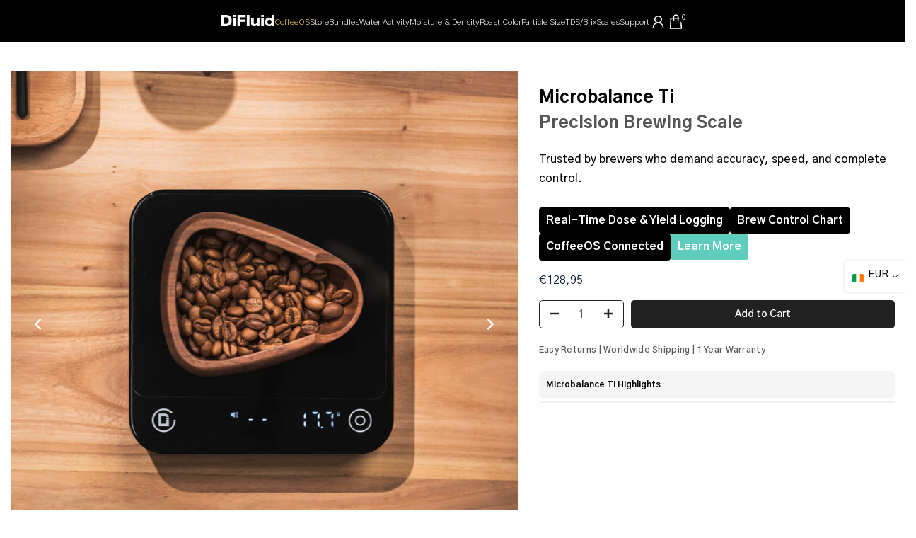

--- FILE ---
content_type: text/html; charset=utf-8
request_url: https://digitizefluid.com/en-at/products/microbalance-ti
body_size: 47208
content:

<!doctype html><html class="t4sp-theme t4s-wrapper__full_width rtl_false swatch_color_style_2 pr_border_style_1 pr_img_effect_1 enable_eff_img1_true badge_shape_4 css_for_wis_app_false shadow_round_img_false t4s-header__inline is-remove-unavai-2 t4_compare_false t4s-cart-count-0 t4s-pr-ellipsis-false
 no-js" lang="en">
<head>
 
<meta charset="utf-8">
<meta http-equiv="X-UA-Compatible" content="IE=edge">
<meta name="viewport" content="width=device-width, initial-scale=1, height=device-height, minimum-scale=1.0, maximum-scale=1.0">
<meta name="theme-color" content="#ffffff">
<link rel="canonical" href="https://digitizefluid.com/en-at/products/microbalance-ti">
<link rel="preconnect" href="https://cdn.shopify.com" crossorigin><link rel="shortcut icon" type="image/png" href="//digitizefluid.com/cdn/shop/files/DiFluid_Favicon_D_Circle.png?v=1713484093&width=32"><link rel="apple-touch-icon-precomposed" type="image/png" sizes="152x152" href="//digitizefluid.com/cdn/shop/files/DiFluid_Favicon_2.png?v=1713482630&width=152"><title>Microbalance Ti - Coffee Brewing Scale &ndash; DiFluid</title>
<meta name="description" content="0.1 gram precision and Accuracy. Track flow rate over time, and pair with CoffeeOS to dial in your brews with precision."><meta name="keywords" content="Microbalance Ti - Coffee Brewing Scale, DiFluid, digitizefluid.com"/><meta name="author" content="DiFluid">

<meta property="og:site_name" content="DiFluid">
<meta property="og:url" content="https://digitizefluid.com/en-at/products/microbalance-ti">
<meta property="og:title" content="Microbalance Ti - Coffee Brewing Scale">
<meta property="og:type" content="product">
<meta property="og:description" content="0.1 gram precision and Accuracy. Track flow rate over time, and pair with CoffeeOS to dial in your brews with precision."><meta property="og:image" content="http://digitizefluid.com/cdn/shop/files/Microbalance_Ti_on_Table.jpg?v=1759093687">
  <meta property="og:image:secure_url" content="https://digitizefluid.com/cdn/shop/files/Microbalance_Ti_on_Table.jpg?v=1759093687">
  <meta property="og:image:width" content="2000">
  <meta property="og:image:height" content="2000"><meta property="og:price:amount" content="128,95">
  <meta property="og:price:currency" content="EUR"><meta name="twitter:site" content="@DigitizeFluid"><meta name="twitter:card" content="summary_large_image">
<meta name="twitter:title" content="Microbalance Ti - Coffee Brewing Scale">
<meta name="twitter:description" content="0.1 gram precision and Accuracy. Track flow rate over time, and pair with CoffeeOS to dial in your brews with precision."><script src="//digitizefluid.com/cdn/shop/t/21/assets/lazysizes.min.js?v=19113999703148210021713472758" async="async"></script>
<script src="//digitizefluid.com/cdn/shop/t/21/assets/global.min.js?v=164417445976002054911713472758" defer="defer"></script>
<script>window.performance && window.performance.mark && window.performance.mark('shopify.content_for_header.start');</script><meta name="facebook-domain-verification" content="va2k224gh3v53014bhoxdpruhj3nv6">
<meta name="facebook-domain-verification" content="ulskxw0xlzx62sg5dn82ohudo3etdu">
<meta name="facebook-domain-verification" content="va2k224gh3v53014bhoxdpruhj3nv6">
<meta name="google-site-verification" content="8LCjXU3_-rG_OVmipbKydtrreishjAkUX7C2RBzy1fY">
<meta name="google-site-verification" content="sLaLyFwTLWzNnDtZP4oq4YN0bZGnhX5DCWvF0l9A6C8">
<meta id="shopify-digital-wallet" name="shopify-digital-wallet" content="/63667011811/digital_wallets/dialog">
<meta name="shopify-checkout-api-token" content="bb589123f77a399ec56c685d5b143d3d">
<meta id="in-context-paypal-metadata" data-shop-id="63667011811" data-venmo-supported="false" data-environment="production" data-locale="en_US" data-paypal-v4="true" data-currency="EUR">
<link rel="alternate" hreflang="x-default" href="https://digitizefluid.com/products/microbalance-ti">
<link rel="alternate" hreflang="en" href="https://digitizefluid.com/products/microbalance-ti">
<link rel="alternate" hreflang="en-AL" href="https://digitizefluid.com/en-at/products/microbalance-ti">
<link rel="alternate" hreflang="en-IE" href="https://digitizefluid.com/en-at/products/microbalance-ti">
<link rel="alternate" hreflang="en-EE" href="https://digitizefluid.com/en-at/products/microbalance-ti">
<link rel="alternate" hreflang="en-AD" href="https://digitizefluid.com/en-at/products/microbalance-ti">
<link rel="alternate" hreflang="en-AX" href="https://digitizefluid.com/en-at/products/microbalance-ti">
<link rel="alternate" hreflang="en-BY" href="https://digitizefluid.com/en-at/products/microbalance-ti">
<link rel="alternate" hreflang="en-BE" href="https://digitizefluid.com/en-at/products/microbalance-ti">
<link rel="alternate" hreflang="en-IS" href="https://digitizefluid.com/en-at/products/microbalance-ti">
<link rel="alternate" hreflang="en-PL" href="https://digitizefluid.com/en-at/products/microbalance-ti">
<link rel="alternate" hreflang="en-DE" href="https://digitizefluid.com/en-at/products/microbalance-ti">
<link rel="alternate" hreflang="en-FR" href="https://digitizefluid.com/en-at/products/microbalance-ti">
<link rel="alternate" hreflang="en-FO" href="https://digitizefluid.com/en-at/products/microbalance-ti">
<link rel="alternate" hreflang="en-VA" href="https://digitizefluid.com/en-at/products/microbalance-ti">
<link rel="alternate" hreflang="en-FI" href="https://digitizefluid.com/en-at/products/microbalance-ti">
<link rel="alternate" hreflang="en-GL" href="https://digitizefluid.com/en-at/products/microbalance-ti">
<link rel="alternate" hreflang="en-GE" href="https://digitizefluid.com/en-at/products/microbalance-ti">
<link rel="alternate" hreflang="en-GG" href="https://digitizefluid.com/en-at/products/microbalance-ti">
<link rel="alternate" hreflang="en-GP" href="https://digitizefluid.com/en-at/products/microbalance-ti">
<link rel="alternate" hreflang="en-NL" href="https://digitizefluid.com/en-at/products/microbalance-ti">
<link rel="alternate" hreflang="en-ME" href="https://digitizefluid.com/en-at/products/microbalance-ti">
<link rel="alternate" hreflang="en-CZ" href="https://digitizefluid.com/en-at/products/microbalance-ti">
<link rel="alternate" hreflang="en-XK" href="https://digitizefluid.com/en-at/products/microbalance-ti">
<link rel="alternate" hreflang="en-LV" href="https://digitizefluid.com/en-at/products/microbalance-ti">
<link rel="alternate" hreflang="en-LT" href="https://digitizefluid.com/en-at/products/microbalance-ti">
<link rel="alternate" hreflang="en-LI" href="https://digitizefluid.com/en-at/products/microbalance-ti">
<link rel="alternate" hreflang="en-LU" href="https://digitizefluid.com/en-at/products/microbalance-ti">
<link rel="alternate" hreflang="en-RO" href="https://digitizefluid.com/en-at/products/microbalance-ti">
<link rel="alternate" hreflang="en-IM" href="https://digitizefluid.com/en-at/products/microbalance-ti">
<link rel="alternate" hreflang="en-MT" href="https://digitizefluid.com/en-at/products/microbalance-ti">
<link rel="alternate" hreflang="en-MK" href="https://digitizefluid.com/en-at/products/microbalance-ti">
<link rel="alternate" hreflang="en-YT" href="https://digitizefluid.com/en-at/products/microbalance-ti">
<link rel="alternate" hreflang="en-MD" href="https://digitizefluid.com/en-at/products/microbalance-ti">
<link rel="alternate" hreflang="en-MC" href="https://digitizefluid.com/en-at/products/microbalance-ti">
<link rel="alternate" hreflang="en-PT" href="https://digitizefluid.com/en-at/products/microbalance-ti">
<link rel="alternate" hreflang="en-CY" href="https://digitizefluid.com/en-at/products/microbalance-ti">
<link rel="alternate" hreflang="en-SM" href="https://digitizefluid.com/en-at/products/microbalance-ti">
<link rel="alternate" hreflang="en-SK" href="https://digitizefluid.com/en-at/products/microbalance-ti">
<link rel="alternate" hreflang="en-SI" href="https://digitizefluid.com/en-at/products/microbalance-ti">
<link rel="alternate" hreflang="en-SJ" href="https://digitizefluid.com/en-at/products/microbalance-ti">
<link rel="alternate" hreflang="en-ES" href="https://digitizefluid.com/en-at/products/microbalance-ti">
<link rel="alternate" hreflang="en-GR" href="https://digitizefluid.com/en-at/products/microbalance-ti">
<link rel="alternate" hreflang="en-JE" href="https://digitizefluid.com/en-at/products/microbalance-ti">
<link rel="alternate" hreflang="en-AM" href="https://digitizefluid.com/en-at/products/microbalance-ti">
<link rel="alternate" hreflang="en-IT" href="https://digitizefluid.com/en-at/products/microbalance-ti">
<link rel="alternate" hreflang="en-GI" href="https://digitizefluid.com/en-at/products/microbalance-ti">
<link rel="alternate" hreflang="en-RE" href="https://digitizefluid.com/en-at/products/microbalance-ti">
<link rel="alternate" hreflang="en-CA" href="https://digitizefluid.com/en-ca/products/microbalance-ti">
<link rel="alternate" hreflang="en-AU" href="https://digitizefluid.com/en-au/products/microbalance-ti">
<link rel="alternate" hreflang="en-AT" href="https://digitizefluid.com/en-at/products/microbalance-ti">
<link rel="alternate" hreflang="en-GB" href="https://digitizefluid.com/en-gb/products/microbalance-ti">
<link rel="alternate" hreflang="en-CH" href="https://digitizefluid.com/en-ch/products/microbalance-ti">
<link rel="alternate" hreflang="en-SE" href="https://digitizefluid.com/en-se/products/microbalance-ti">
<link rel="alternate" hreflang="en-RS" href="https://digitizefluid.com/en-rs/products/microbalance-ti">
<link rel="alternate" hreflang="en-NO" href="https://digitizefluid.com/en-no/products/microbalance-ti">
<link rel="alternate" hreflang="en-HU" href="https://digitizefluid.com/en-hu/products/microbalance-ti">
<link rel="alternate" hreflang="en-DK" href="https://digitizefluid.com/en-dk/products/microbalance-ti">
<link rel="alternate" hreflang="en-HR" href="https://digitizefluid.com/en-hr/products/microbalance-ti">
<link rel="alternate" hreflang="en-BG" href="https://digitizefluid.com/en-bg/products/microbalance-ti">
<link rel="alternate" hreflang="en-BA" href="https://digitizefluid.com/en-ba/products/microbalance-ti">
<link rel="alternate" hreflang="en-UA" href="https://digitizefluid.com/en-ua/products/microbalance-ti">
<link rel="alternate" type="application/json+oembed" href="https://digitizefluid.com/en-at/products/microbalance-ti.oembed">
<script async="async" src="/checkouts/internal/preloads.js?locale=en-IE"></script>
<link rel="preconnect" href="https://shop.app" crossorigin="anonymous">
<script async="async" src="https://shop.app/checkouts/internal/preloads.js?locale=en-IE&shop_id=63667011811" crossorigin="anonymous"></script>
<script id="apple-pay-shop-capabilities" type="application/json">{"shopId":63667011811,"countryCode":"HK","currencyCode":"EUR","merchantCapabilities":["supports3DS"],"merchantId":"gid:\/\/shopify\/Shop\/63667011811","merchantName":"DiFluid","requiredBillingContactFields":["postalAddress","email","phone"],"requiredShippingContactFields":["postalAddress","email","phone"],"shippingType":"shipping","supportedNetworks":["visa","masterCard","amex"],"total":{"type":"pending","label":"DiFluid","amount":"1.00"},"shopifyPaymentsEnabled":true,"supportsSubscriptions":true}</script>
<script id="shopify-features" type="application/json">{"accessToken":"bb589123f77a399ec56c685d5b143d3d","betas":["rich-media-storefront-analytics"],"domain":"digitizefluid.com","predictiveSearch":true,"shopId":63667011811,"locale":"en"}</script>
<script>var Shopify = Shopify || {};
Shopify.shop = "difluid.myshopify.com";
Shopify.locale = "en";
Shopify.currency = {"active":"EUR","rate":"0.8555505"};
Shopify.country = "IE";
Shopify.theme = {"name":"DiFluid Official Store","id":139957534947,"schema_name":"Kalles","schema_version":"4.2.2","theme_store_id":null,"role":"main"};
Shopify.theme.handle = "null";
Shopify.theme.style = {"id":null,"handle":null};
Shopify.cdnHost = "digitizefluid.com/cdn";
Shopify.routes = Shopify.routes || {};
Shopify.routes.root = "/en-at/";</script>
<script type="module">!function(o){(o.Shopify=o.Shopify||{}).modules=!0}(window);</script>
<script>!function(o){function n(){var o=[];function n(){o.push(Array.prototype.slice.apply(arguments))}return n.q=o,n}var t=o.Shopify=o.Shopify||{};t.loadFeatures=n(),t.autoloadFeatures=n()}(window);</script>
<script>
  window.ShopifyPay = window.ShopifyPay || {};
  window.ShopifyPay.apiHost = "shop.app\/pay";
  window.ShopifyPay.redirectState = null;
</script>
<script id="shop-js-analytics" type="application/json">{"pageType":"product"}</script>
<script defer="defer" async type="module" src="//digitizefluid.com/cdn/shopifycloud/shop-js/modules/v2/client.init-shop-cart-sync_BN7fPSNr.en.esm.js"></script>
<script defer="defer" async type="module" src="//digitizefluid.com/cdn/shopifycloud/shop-js/modules/v2/chunk.common_Cbph3Kss.esm.js"></script>
<script defer="defer" async type="module" src="//digitizefluid.com/cdn/shopifycloud/shop-js/modules/v2/chunk.modal_DKumMAJ1.esm.js"></script>
<script type="module">
  await import("//digitizefluid.com/cdn/shopifycloud/shop-js/modules/v2/client.init-shop-cart-sync_BN7fPSNr.en.esm.js");
await import("//digitizefluid.com/cdn/shopifycloud/shop-js/modules/v2/chunk.common_Cbph3Kss.esm.js");
await import("//digitizefluid.com/cdn/shopifycloud/shop-js/modules/v2/chunk.modal_DKumMAJ1.esm.js");

  window.Shopify.SignInWithShop?.initShopCartSync?.({"fedCMEnabled":true,"windoidEnabled":true});

</script>
<script>
  window.Shopify = window.Shopify || {};
  if (!window.Shopify.featureAssets) window.Shopify.featureAssets = {};
  window.Shopify.featureAssets['shop-js'] = {"shop-cart-sync":["modules/v2/client.shop-cart-sync_CJVUk8Jm.en.esm.js","modules/v2/chunk.common_Cbph3Kss.esm.js","modules/v2/chunk.modal_DKumMAJ1.esm.js"],"init-fed-cm":["modules/v2/client.init-fed-cm_7Fvt41F4.en.esm.js","modules/v2/chunk.common_Cbph3Kss.esm.js","modules/v2/chunk.modal_DKumMAJ1.esm.js"],"init-shop-email-lookup-coordinator":["modules/v2/client.init-shop-email-lookup-coordinator_Cc088_bR.en.esm.js","modules/v2/chunk.common_Cbph3Kss.esm.js","modules/v2/chunk.modal_DKumMAJ1.esm.js"],"init-windoid":["modules/v2/client.init-windoid_hPopwJRj.en.esm.js","modules/v2/chunk.common_Cbph3Kss.esm.js","modules/v2/chunk.modal_DKumMAJ1.esm.js"],"shop-button":["modules/v2/client.shop-button_B0jaPSNF.en.esm.js","modules/v2/chunk.common_Cbph3Kss.esm.js","modules/v2/chunk.modal_DKumMAJ1.esm.js"],"shop-cash-offers":["modules/v2/client.shop-cash-offers_DPIskqss.en.esm.js","modules/v2/chunk.common_Cbph3Kss.esm.js","modules/v2/chunk.modal_DKumMAJ1.esm.js"],"shop-toast-manager":["modules/v2/client.shop-toast-manager_CK7RT69O.en.esm.js","modules/v2/chunk.common_Cbph3Kss.esm.js","modules/v2/chunk.modal_DKumMAJ1.esm.js"],"init-shop-cart-sync":["modules/v2/client.init-shop-cart-sync_BN7fPSNr.en.esm.js","modules/v2/chunk.common_Cbph3Kss.esm.js","modules/v2/chunk.modal_DKumMAJ1.esm.js"],"init-customer-accounts-sign-up":["modules/v2/client.init-customer-accounts-sign-up_CfPf4CXf.en.esm.js","modules/v2/client.shop-login-button_DeIztwXF.en.esm.js","modules/v2/chunk.common_Cbph3Kss.esm.js","modules/v2/chunk.modal_DKumMAJ1.esm.js"],"pay-button":["modules/v2/client.pay-button_CgIwFSYN.en.esm.js","modules/v2/chunk.common_Cbph3Kss.esm.js","modules/v2/chunk.modal_DKumMAJ1.esm.js"],"init-customer-accounts":["modules/v2/client.init-customer-accounts_DQ3x16JI.en.esm.js","modules/v2/client.shop-login-button_DeIztwXF.en.esm.js","modules/v2/chunk.common_Cbph3Kss.esm.js","modules/v2/chunk.modal_DKumMAJ1.esm.js"],"avatar":["modules/v2/client.avatar_BTnouDA3.en.esm.js"],"init-shop-for-new-customer-accounts":["modules/v2/client.init-shop-for-new-customer-accounts_CsZy_esa.en.esm.js","modules/v2/client.shop-login-button_DeIztwXF.en.esm.js","modules/v2/chunk.common_Cbph3Kss.esm.js","modules/v2/chunk.modal_DKumMAJ1.esm.js"],"shop-follow-button":["modules/v2/client.shop-follow-button_BRMJjgGd.en.esm.js","modules/v2/chunk.common_Cbph3Kss.esm.js","modules/v2/chunk.modal_DKumMAJ1.esm.js"],"checkout-modal":["modules/v2/client.checkout-modal_B9Drz_yf.en.esm.js","modules/v2/chunk.common_Cbph3Kss.esm.js","modules/v2/chunk.modal_DKumMAJ1.esm.js"],"shop-login-button":["modules/v2/client.shop-login-button_DeIztwXF.en.esm.js","modules/v2/chunk.common_Cbph3Kss.esm.js","modules/v2/chunk.modal_DKumMAJ1.esm.js"],"lead-capture":["modules/v2/client.lead-capture_DXYzFM3R.en.esm.js","modules/v2/chunk.common_Cbph3Kss.esm.js","modules/v2/chunk.modal_DKumMAJ1.esm.js"],"shop-login":["modules/v2/client.shop-login_CA5pJqmO.en.esm.js","modules/v2/chunk.common_Cbph3Kss.esm.js","modules/v2/chunk.modal_DKumMAJ1.esm.js"],"payment-terms":["modules/v2/client.payment-terms_BxzfvcZJ.en.esm.js","modules/v2/chunk.common_Cbph3Kss.esm.js","modules/v2/chunk.modal_DKumMAJ1.esm.js"]};
</script>
<script>(function() {
  var isLoaded = false;
  function asyncLoad() {
    if (isLoaded) return;
    isLoaded = true;
    var urls = ["\/\/cdn.shopify.com\/proxy\/30cff4044a2a00aae08a1f363f75d699421d9dc417e526ff2dfa517c9b3126f8\/api.goaffpro.com\/loader.js?shop=difluid.myshopify.com\u0026sp-cache-control=cHVibGljLCBtYXgtYWdlPTkwMA","https:\/\/static.klaviyo.com\/onsite\/js\/klaviyo.js?company_id=UKKJwh\u0026shop=difluid.myshopify.com"];
    for (var i = 0; i < urls.length; i++) {
      var s = document.createElement('script');
      s.type = 'text/javascript';
      s.async = true;
      s.src = urls[i];
      var x = document.getElementsByTagName('script')[0];
      x.parentNode.insertBefore(s, x);
    }
  };
  if(window.attachEvent) {
    window.attachEvent('onload', asyncLoad);
  } else {
    window.addEventListener('load', asyncLoad, false);
  }
})();</script>
<script id="__st">var __st={"a":63667011811,"offset":-28800,"reqid":"2f807d50-eee6-4ca7-8e3c-a4027e221e01-1769754716","pageurl":"digitizefluid.com\/en-at\/products\/microbalance-ti","u":"5b595fae4bf6","p":"product","rtyp":"product","rid":8225065369827};</script>
<script>window.ShopifyPaypalV4VisibilityTracking = true;</script>
<script id="captcha-bootstrap">!function(){'use strict';const t='contact',e='account',n='new_comment',o=[[t,t],['blogs',n],['comments',n],[t,'customer']],c=[[e,'customer_login'],[e,'guest_login'],[e,'recover_customer_password'],[e,'create_customer']],r=t=>t.map((([t,e])=>`form[action*='/${t}']:not([data-nocaptcha='true']) input[name='form_type'][value='${e}']`)).join(','),a=t=>()=>t?[...document.querySelectorAll(t)].map((t=>t.form)):[];function s(){const t=[...o],e=r(t);return a(e)}const i='password',u='form_key',d=['recaptcha-v3-token','g-recaptcha-response','h-captcha-response',i],f=()=>{try{return window.sessionStorage}catch{return}},m='__shopify_v',_=t=>t.elements[u];function p(t,e,n=!1){try{const o=window.sessionStorage,c=JSON.parse(o.getItem(e)),{data:r}=function(t){const{data:e,action:n}=t;return t[m]||n?{data:e,action:n}:{data:t,action:n}}(c);for(const[e,n]of Object.entries(r))t.elements[e]&&(t.elements[e].value=n);n&&o.removeItem(e)}catch(o){console.error('form repopulation failed',{error:o})}}const l='form_type',E='cptcha';function T(t){t.dataset[E]=!0}const w=window,h=w.document,L='Shopify',v='ce_forms',y='captcha';let A=!1;((t,e)=>{const n=(g='f06e6c50-85a8-45c8-87d0-21a2b65856fe',I='https://cdn.shopify.com/shopifycloud/storefront-forms-hcaptcha/ce_storefront_forms_captcha_hcaptcha.v1.5.2.iife.js',D={infoText:'Protected by hCaptcha',privacyText:'Privacy',termsText:'Terms'},(t,e,n)=>{const o=w[L][v],c=o.bindForm;if(c)return c(t,g,e,D).then(n);var r;o.q.push([[t,g,e,D],n]),r=I,A||(h.body.append(Object.assign(h.createElement('script'),{id:'captcha-provider',async:!0,src:r})),A=!0)});var g,I,D;w[L]=w[L]||{},w[L][v]=w[L][v]||{},w[L][v].q=[],w[L][y]=w[L][y]||{},w[L][y].protect=function(t,e){n(t,void 0,e),T(t)},Object.freeze(w[L][y]),function(t,e,n,w,h,L){const[v,y,A,g]=function(t,e,n){const i=e?o:[],u=t?c:[],d=[...i,...u],f=r(d),m=r(i),_=r(d.filter((([t,e])=>n.includes(e))));return[a(f),a(m),a(_),s()]}(w,h,L),I=t=>{const e=t.target;return e instanceof HTMLFormElement?e:e&&e.form},D=t=>v().includes(t);t.addEventListener('submit',(t=>{const e=I(t);if(!e)return;const n=D(e)&&!e.dataset.hcaptchaBound&&!e.dataset.recaptchaBound,o=_(e),c=g().includes(e)&&(!o||!o.value);(n||c)&&t.preventDefault(),c&&!n&&(function(t){try{if(!f())return;!function(t){const e=f();if(!e)return;const n=_(t);if(!n)return;const o=n.value;o&&e.removeItem(o)}(t);const e=Array.from(Array(32),(()=>Math.random().toString(36)[2])).join('');!function(t,e){_(t)||t.append(Object.assign(document.createElement('input'),{type:'hidden',name:u})),t.elements[u].value=e}(t,e),function(t,e){const n=f();if(!n)return;const o=[...t.querySelectorAll(`input[type='${i}']`)].map((({name:t})=>t)),c=[...d,...o],r={};for(const[a,s]of new FormData(t).entries())c.includes(a)||(r[a]=s);n.setItem(e,JSON.stringify({[m]:1,action:t.action,data:r}))}(t,e)}catch(e){console.error('failed to persist form',e)}}(e),e.submit())}));const S=(t,e)=>{t&&!t.dataset[E]&&(n(t,e.some((e=>e===t))),T(t))};for(const o of['focusin','change'])t.addEventListener(o,(t=>{const e=I(t);D(e)&&S(e,y())}));const B=e.get('form_key'),M=e.get(l),P=B&&M;t.addEventListener('DOMContentLoaded',(()=>{const t=y();if(P)for(const e of t)e.elements[l].value===M&&p(e,B);[...new Set([...A(),...v().filter((t=>'true'===t.dataset.shopifyCaptcha))])].forEach((e=>S(e,t)))}))}(h,new URLSearchParams(w.location.search),n,t,e,['guest_login'])})(!0,!0)}();</script>
<script integrity="sha256-4kQ18oKyAcykRKYeNunJcIwy7WH5gtpwJnB7kiuLZ1E=" data-source-attribution="shopify.loadfeatures" defer="defer" src="//digitizefluid.com/cdn/shopifycloud/storefront/assets/storefront/load_feature-a0a9edcb.js" crossorigin="anonymous"></script>
<script crossorigin="anonymous" defer="defer" src="//digitizefluid.com/cdn/shopifycloud/storefront/assets/shopify_pay/storefront-65b4c6d7.js?v=20250812"></script>
<script data-source-attribution="shopify.dynamic_checkout.dynamic.init">var Shopify=Shopify||{};Shopify.PaymentButton=Shopify.PaymentButton||{isStorefrontPortableWallets:!0,init:function(){window.Shopify.PaymentButton.init=function(){};var t=document.createElement("script");t.src="https://digitizefluid.com/cdn/shopifycloud/portable-wallets/latest/portable-wallets.en.js",t.type="module",document.head.appendChild(t)}};
</script>
<script data-source-attribution="shopify.dynamic_checkout.buyer_consent">
  function portableWalletsHideBuyerConsent(e){var t=document.getElementById("shopify-buyer-consent"),n=document.getElementById("shopify-subscription-policy-button");t&&n&&(t.classList.add("hidden"),t.setAttribute("aria-hidden","true"),n.removeEventListener("click",e))}function portableWalletsShowBuyerConsent(e){var t=document.getElementById("shopify-buyer-consent"),n=document.getElementById("shopify-subscription-policy-button");t&&n&&(t.classList.remove("hidden"),t.removeAttribute("aria-hidden"),n.addEventListener("click",e))}window.Shopify?.PaymentButton&&(window.Shopify.PaymentButton.hideBuyerConsent=portableWalletsHideBuyerConsent,window.Shopify.PaymentButton.showBuyerConsent=portableWalletsShowBuyerConsent);
</script>
<script data-source-attribution="shopify.dynamic_checkout.cart.bootstrap">document.addEventListener("DOMContentLoaded",(function(){function t(){return document.querySelector("shopify-accelerated-checkout-cart, shopify-accelerated-checkout")}if(t())Shopify.PaymentButton.init();else{new MutationObserver((function(e,n){t()&&(Shopify.PaymentButton.init(),n.disconnect())})).observe(document.body,{childList:!0,subtree:!0})}}));
</script>
<link id="shopify-accelerated-checkout-styles" rel="stylesheet" media="screen" href="https://digitizefluid.com/cdn/shopifycloud/portable-wallets/latest/accelerated-checkout-backwards-compat.css" crossorigin="anonymous">
<style id="shopify-accelerated-checkout-cart">
        #shopify-buyer-consent {
  margin-top: 1em;
  display: inline-block;
  width: 100%;
}

#shopify-buyer-consent.hidden {
  display: none;
}

#shopify-subscription-policy-button {
  background: none;
  border: none;
  padding: 0;
  text-decoration: underline;
  font-size: inherit;
  cursor: pointer;
}

#shopify-subscription-policy-button::before {
  box-shadow: none;
}

      </style>

<script>window.performance && window.performance.mark && window.performance.mark('shopify.content_for_header.end');</script>
<style>
#shopify-chat {
  display: none;
}
body.page-contact #shopify-chat {
  display: block;
}
</style><link rel="preconnect" href="https://fonts.googleapis.com">
    <link rel="preconnect" href="https://fonts.gstatic.com" crossorigin><link rel="stylesheet" href="https://fonts.googleapis.com/css?family=Gothic+A1:300,300i,400,400i,500,500i,600,600i,700,700i,800,800i&display=swap" media="print" onload="this.media='all'"><link href="//digitizefluid.com/cdn/shop/t/21/assets/base.css?v=177165151110773835111716891371" rel="stylesheet" type="text/css" media="all" /><link href="//digitizefluid.com/cdn/shop/t/21/assets/bootstrap.min.css?v=44663645694492175651713472758" rel="stylesheet" type="text/css" media="all" /><style data-shopify>:root {
        
         /* CSS Variables */
        --wrapper-mw      : 1420px;
        --font-family-1   : Gothic A1;
        --font-family-2   : Gothic A1;
        --font-family-3   : Gothic A1;
        --font-body-family   : Gothic A1;
        --font-heading-family: Gothic A1;
       
        
        --t4s-success-color       : #428445;
        --t4s-success-color-rgb   : 66, 132, 69;
        --t4s-warning-color       : #e0b252;
        --t4s-warning-color-rgb   : 224, 178, 82;
        --t4s-error-color         : #EB001B;
        --t4s-error-color-rgb     : 235, 0, 27;
        --t4s-light-color         : #ffffff;
        --t4s-dark-color          : #222222;
        --t4s-highlight-color     : #ec0101;
        --t4s-tooltip-background  : #000000;
        --t4s-tooltip-color       : #ddd;
        --primary-sw-color        : #333333;
        --primary-sw-color-rgb    : 51, 51, 51;
        --border-sw-color         : #ddd;
        --secondary-sw-color      : #878787;
        --primary-price-color     : #000000;
        --secondary-price-color   : #000000;
        
        --t4s-body-background     : #ffffff;
        --text-color              : #000000;
        --text-color-rgb          : 0, 0, 0;
        --heading-color           : #000000;
        --accent-color            : #5ecdbd;
        --accent-color-rgb        : 94, 205, 189;
        --accent-color-darken     : #35aa99;
        --accent-color-hover      : var(--accent-color-darken);
        --secondary-color         : #ffffff;
        --secondary-color-rgb     : 255, 255, 255;
        --link-color              : #222;
        --link-color-hover        : #5ecdbd;
        --border-color            : #222;
        --border-color-rgb        : 34, 34, 34;
        --border-primary-color    : #333;
        --button-background       : #222;
        --button-color            : #ddd;
        --button-background-hover : #5ecdbd;
        --button-color-hover      : #fff;

        --sale-badge-background    : #0774d7;
        --sale-badge-color         : #fff;
        --new-badge-background     : #109533;
        --new-badge-color          : #fff;
        --preorder-badge-background: #0774d7;
        --preorder-badge-color     : #fff;
        --soldout-badge-background : #999999;
        --soldout-badge-color      : #fff;
        --custom-badge-background  : #00A500;
        --custom-badge-color       : #fff;/* Shopify related variables */
        --payment-terms-background-color: ;
        
        --lz-background: #000000;
        --lz-img: url("//digitizefluid.com/cdn/shop/t/21/assets/t4s_loader.svg?v=89536603730500039901713472758");}

    html {
      font-size: 62.5%;
      height: 100%;
    }

    body {
      margin: 0;
      overflow-x: hidden;
      font-size:16px;
      letter-spacing: 0px;
      color: var(--text-color);
      font-family: var(--font-body-family);
      line-height: 1.7;
      font-weight: 500;
      -webkit-font-smoothing: auto;
      -moz-osx-font-smoothing: auto;
    }
    /*
    @media screen and (min-width: 750px) {
      body {
        font-size: 1.6rem;
      }
    }
    */

    h1, h2, h3, h4, h5, h6, .t4s_as_title {
      color: var(--heading-color);
      font-family: var(--font-heading-family);
      line-height: 1.4;
      font-weight: 600;
      letter-spacing: 0px;
    }
    h1 { font-size: 32px }
    h2 { font-size: 28.5px }
    h3 { font-size: 22px }
    h4 { font-size: 18px }
    h5 { font-size: 17px }
    h6 { font-size: 15.5px }
    a,.t4s_as_link {
      /* font-family: var(--font-link-family); */
      color: var(--link-color);
    }
    a:hover,.t4s_as_link:hover {
      color: var(--link-color-hover);
    }
    button,
    input,
    optgroup,
    select,
    textarea {
      border-color: var(--border-color);
    }
    .t4s_as_button,
    button,
    input[type="button"]:not(.t4s-btn),
    input[type="reset"],
    input[type="submit"]:not(.t4s-btn) {
      font-family: var(--font-button-family);
      color: var(--button-color);
      background-color: var(--button-background);
      border-color: var(--button-background);
    }
    .t4s_as_button:hover,
    button:hover,
    input[type="button"]:not(.t4s-btn):hover, 
    input[type="reset"]:hover,
    input[type="submit"]:not(.t4s-btn):hover  {
      color: var(--button-color-hover);
      background-color: var(--button-background-hover);
      border-color: var(--button-background-hover);
    }
    
    .t4s-cp,.t4s-color-accent { color : var(--accent-color) }.t4s-ct,.t4s-color-text { color : var(--text-color) }.t4s-ch,.t4ss-color-heading { color : var(--heading-color) }.t4s-csecondary { color : var(--secondary-color) }
    
    .t4s-fnt-fm-1 {
      font-family: var(--font-family-1) !important;
    }
    .t4s-fnt-fm-2 {
      font-family: var(--font-family-2) !important;
    }
    .t4s-fnt-fm-3 {
      font-family: var(--font-family-3) !important;
    }
    .t4s-cr {
        color: var(--t4s-highlight-color);
    }
    .t4s-price__sale { color: var(--primary-price-color); }.t4s-fix-overflow.t4s-row { max-width: 100vw;margin-left: auto;margin-right: auto;}.lazyloadt4s-opt {opacity: 1 !important;transition: opacity 0s, transform 1s !important;}.t4s-d-block {display: block;}.t4s-d-none {display: none;}@media (min-width: 768px) {.t4s-d-md-block {display: block;}.t4s-d-md-none {display: none; }}@media (min-width: 1025px) {.t4s-d-lg-block {display: block;}.t4s-d-lg-none {display: none; }}</style><script>
  const isBehaviorSmooth = 'scrollBehavior' in document.documentElement.style && getComputedStyle(document.documentElement).scrollBehavior === 'smooth';
  const t4sXMLHttpRequest = window.XMLHttpRequest, documentElementT4s = document.documentElement; documentElementT4s.className = documentElementT4s.className.replace('no-js', 'js');function loadImageT4s(_this) { _this.classList.add('lazyloadt4sed')};(function() { const matchMediaHoverT4s = (window.matchMedia('(-moz-touch-enabled: 1), (hover: none)')).matches; documentElementT4s.className += ((window.CSS && window.CSS.supports('(position: sticky) or (position: -webkit-sticky)')) ? ' t4sp-sticky' : ' t4sp-no-sticky'); documentElementT4s.className += matchMediaHoverT4s ? ' t4sp-no-hover' : ' t4sp-hover'; window.onpageshow = function() { if (performance.navigation.type === 2) {document.dispatchEvent(new CustomEvent('cart:refresh'))} }; if (!matchMediaHoverT4s && window.width > 1024) { document.addEventListener('mousemove', function(evt) { documentElementT4s.classList.replace('t4sp-no-hover','t4sp-hover'); document.dispatchEvent(new CustomEvent('theme:hover')); }, {once : true} ); } }());</script><script>
if (window.location.pathname === '/mp') {
var urlParams = new URLSearchParams(window.location.search);
var deviceNum = urlParams.get('D');
if (deviceNum === '006' || deviceNum === '005') {
window.location.href = "https://difluidtech.com/pages/app-download"; // 页面A的路径
     } else {
window.location.href = "https://digitizefluid.com/pages/difluid-cafe"; // 页面B的路径
     }
 }
</script>
<!-- Google tag (gtag.js) -->
<script async src="https://www.googletagmanager.com/gtag/js?id=G-2BPQSGBLB9"></script>
<script>
window.dataLayer = window.dataLayer || [];
function gtag(){dataLayer.push(arguments);}
gtag('js', new Date());
gtag('config', 'G-2BPQSGBLB9');
</script>
<script>
(function () {
// 1. 获取 URL 参数
function getUTMParams() {
const params = new URLSearchParams(window.location.search);
const keys = ['utm_source', 'utm_medium', 'utm_campaign', 'utm_term', 'utm_content'];
const result = {};
keys.forEach(key => {
const value = params.get(key);
if (value) {
result[key] = value;
localStorage.setItem('utm_' + key, value);
      }
    });
return result;
  }
// 2. 从 localStorage 中获取持久化参数
function getStoredUTMParams() {
const keys = ['utm_source', 'utm_medium', 'utm_campaign', 'utm_term', 'utm_content'];
const result = {};
keys.forEach(key => {
const value = localStorage.getItem('utm_' + key);
if (value) {
result[key] = value;
      }
    });
return result;
  }
// 3. 初始化 GA4 并附加参数
window.dataLayer = window.dataLayer || [];
function gtag(){ dataLayer.push(arguments); }
const storedUTMs = getStoredUTMParams();
gtag('js', new Date());
gtag('config', 'G-2BPQSGBLB9', {
    ...storedUTMs,
allow_url_override: true
  });
// 捕获当前页面参数（首次访问）
getUTMParams();
})();
</script>
<!--Gem_Page_Header_Script-->
<!-- "snippets/gem-app-header-scripts.liquid" was not rendered, the associated app was uninstalled -->
<!--End_Gem_Page_Header_Script-->
<!-- Reddit Pixel -->
<script>
!function(w,d){if(!w.rdt){var p=w.rdt=function(){p.sendEvent?p.sendEvent.apply(p,arguments):p.callQueue.push(arguments)};p.callQueue=[];var t=d.createElement("script");t.src="https://www.redditstatic.com/ads/pixel.js",t.async=!0;var s=d.getElementsByTagName("script")[0];s.parentNode.insertBefore(t,s)}}(window,document);rdt('init','t2_naf4cxhd');rdt('track', 'PageVisit');
</script>
<!-- DO NOT MODIFY UNLESS TO REPLACE A USER IDENTIFIER -->
<!-- End Reddit Pixel -->
<!-- BEGIN app block: shopify://apps/klaviyo-email-marketing-sms/blocks/klaviyo-onsite-embed/2632fe16-c075-4321-a88b-50b567f42507 -->












  <script async src="https://static.klaviyo.com/onsite/js/UKKJwh/klaviyo.js?company_id=UKKJwh"></script>
  <script>!function(){if(!window.klaviyo){window._klOnsite=window._klOnsite||[];try{window.klaviyo=new Proxy({},{get:function(n,i){return"push"===i?function(){var n;(n=window._klOnsite).push.apply(n,arguments)}:function(){for(var n=arguments.length,o=new Array(n),w=0;w<n;w++)o[w]=arguments[w];var t="function"==typeof o[o.length-1]?o.pop():void 0,e=new Promise((function(n){window._klOnsite.push([i].concat(o,[function(i){t&&t(i),n(i)}]))}));return e}}})}catch(n){window.klaviyo=window.klaviyo||[],window.klaviyo.push=function(){var n;(n=window._klOnsite).push.apply(n,arguments)}}}}();</script>

  
    <script id="viewed_product">
      if (item == null) {
        var _learnq = _learnq || [];

        var MetafieldReviews = null
        var MetafieldYotpoRating = null
        var MetafieldYotpoCount = null
        var MetafieldLooxRating = null
        var MetafieldLooxCount = null
        var okendoProduct = null
        var okendoProductReviewCount = null
        var okendoProductReviewAverageValue = null
        try {
          // The following fields are used for Customer Hub recently viewed in order to add reviews.
          // This information is not part of __kla_viewed. Instead, it is part of __kla_viewed_reviewed_items
          MetafieldReviews = {"rating":{"scale_min":"1.0","scale_max":"5.0","value":"3.12"},"rating_count":8};
          MetafieldYotpoRating = null
          MetafieldYotpoCount = null
          MetafieldLooxRating = null
          MetafieldLooxCount = null

          okendoProduct = null
          // If the okendo metafield is not legacy, it will error, which then requires the new json formatted data
          if (okendoProduct && 'error' in okendoProduct) {
            okendoProduct = null
          }
          okendoProductReviewCount = okendoProduct ? okendoProduct.reviewCount : null
          okendoProductReviewAverageValue = okendoProduct ? okendoProduct.reviewAverageValue : null
        } catch (error) {
          console.error('Error in Klaviyo onsite reviews tracking:', error);
        }

        var item = {
          Name: "Microbalance Ti - Coffee Brewing Scale",
          ProductID: 8225065369827,
          Categories: ["All Products","Christmas","Coffee Brewing Scales \u0026 Accessories","M Series","Main Products"],
          ImageURL: "https://digitizefluid.com/cdn/shop/files/Microbalance_Ti_on_Table_grande.jpg?v=1759093687",
          URL: "https://digitizefluid.com/en-at/products/microbalance-ti",
          Brand: "DiFluid",
          Price: "€128,95",
          Value: "128,95",
          CompareAtPrice: "€0,00"
        };
        _learnq.push(['track', 'Viewed Product', item]);
        _learnq.push(['trackViewedItem', {
          Title: item.Name,
          ItemId: item.ProductID,
          Categories: item.Categories,
          ImageUrl: item.ImageURL,
          Url: item.URL,
          Metadata: {
            Brand: item.Brand,
            Price: item.Price,
            Value: item.Value,
            CompareAtPrice: item.CompareAtPrice
          },
          metafields:{
            reviews: MetafieldReviews,
            yotpo:{
              rating: MetafieldYotpoRating,
              count: MetafieldYotpoCount,
            },
            loox:{
              rating: MetafieldLooxRating,
              count: MetafieldLooxCount,
            },
            okendo: {
              rating: okendoProductReviewAverageValue,
              count: okendoProductReviewCount,
            }
          }
        }]);
      }
    </script>
  




  <script>
    window.klaviyoReviewsProductDesignMode = false
  </script>







<!-- END app block --><script src="https://cdn.shopify.com/extensions/e8878072-2f6b-4e89-8082-94b04320908d/inbox-1254/assets/inbox-chat-loader.js" type="text/javascript" defer="defer"></script>
<link href="https://monorail-edge.shopifysvc.com" rel="dns-prefetch">
<script>(function(){if ("sendBeacon" in navigator && "performance" in window) {try {var session_token_from_headers = performance.getEntriesByType('navigation')[0].serverTiming.find(x => x.name == '_s').description;} catch {var session_token_from_headers = undefined;}var session_cookie_matches = document.cookie.match(/_shopify_s=([^;]*)/);var session_token_from_cookie = session_cookie_matches && session_cookie_matches.length === 2 ? session_cookie_matches[1] : "";var session_token = session_token_from_headers || session_token_from_cookie || "";function handle_abandonment_event(e) {var entries = performance.getEntries().filter(function(entry) {return /monorail-edge.shopifysvc.com/.test(entry.name);});if (!window.abandonment_tracked && entries.length === 0) {window.abandonment_tracked = true;var currentMs = Date.now();var navigation_start = performance.timing.navigationStart;var payload = {shop_id: 63667011811,url: window.location.href,navigation_start,duration: currentMs - navigation_start,session_token,page_type: "product"};window.navigator.sendBeacon("https://monorail-edge.shopifysvc.com/v1/produce", JSON.stringify({schema_id: "online_store_buyer_site_abandonment/1.1",payload: payload,metadata: {event_created_at_ms: currentMs,event_sent_at_ms: currentMs}}));}}window.addEventListener('pagehide', handle_abandonment_event);}}());</script>
<script id="web-pixels-manager-setup">(function e(e,d,r,n,o){if(void 0===o&&(o={}),!Boolean(null===(a=null===(i=window.Shopify)||void 0===i?void 0:i.analytics)||void 0===a?void 0:a.replayQueue)){var i,a;window.Shopify=window.Shopify||{};var t=window.Shopify;t.analytics=t.analytics||{};var s=t.analytics;s.replayQueue=[],s.publish=function(e,d,r){return s.replayQueue.push([e,d,r]),!0};try{self.performance.mark("wpm:start")}catch(e){}var l=function(){var e={modern:/Edge?\/(1{2}[4-9]|1[2-9]\d|[2-9]\d{2}|\d{4,})\.\d+(\.\d+|)|Firefox\/(1{2}[4-9]|1[2-9]\d|[2-9]\d{2}|\d{4,})\.\d+(\.\d+|)|Chrom(ium|e)\/(9{2}|\d{3,})\.\d+(\.\d+|)|(Maci|X1{2}).+ Version\/(15\.\d+|(1[6-9]|[2-9]\d|\d{3,})\.\d+)([,.]\d+|)( \(\w+\)|)( Mobile\/\w+|) Safari\/|Chrome.+OPR\/(9{2}|\d{3,})\.\d+\.\d+|(CPU[ +]OS|iPhone[ +]OS|CPU[ +]iPhone|CPU IPhone OS|CPU iPad OS)[ +]+(15[._]\d+|(1[6-9]|[2-9]\d|\d{3,})[._]\d+)([._]\d+|)|Android:?[ /-](13[3-9]|1[4-9]\d|[2-9]\d{2}|\d{4,})(\.\d+|)(\.\d+|)|Android.+Firefox\/(13[5-9]|1[4-9]\d|[2-9]\d{2}|\d{4,})\.\d+(\.\d+|)|Android.+Chrom(ium|e)\/(13[3-9]|1[4-9]\d|[2-9]\d{2}|\d{4,})\.\d+(\.\d+|)|SamsungBrowser\/([2-9]\d|\d{3,})\.\d+/,legacy:/Edge?\/(1[6-9]|[2-9]\d|\d{3,})\.\d+(\.\d+|)|Firefox\/(5[4-9]|[6-9]\d|\d{3,})\.\d+(\.\d+|)|Chrom(ium|e)\/(5[1-9]|[6-9]\d|\d{3,})\.\d+(\.\d+|)([\d.]+$|.*Safari\/(?![\d.]+ Edge\/[\d.]+$))|(Maci|X1{2}).+ Version\/(10\.\d+|(1[1-9]|[2-9]\d|\d{3,})\.\d+)([,.]\d+|)( \(\w+\)|)( Mobile\/\w+|) Safari\/|Chrome.+OPR\/(3[89]|[4-9]\d|\d{3,})\.\d+\.\d+|(CPU[ +]OS|iPhone[ +]OS|CPU[ +]iPhone|CPU IPhone OS|CPU iPad OS)[ +]+(10[._]\d+|(1[1-9]|[2-9]\d|\d{3,})[._]\d+)([._]\d+|)|Android:?[ /-](13[3-9]|1[4-9]\d|[2-9]\d{2}|\d{4,})(\.\d+|)(\.\d+|)|Mobile Safari.+OPR\/([89]\d|\d{3,})\.\d+\.\d+|Android.+Firefox\/(13[5-9]|1[4-9]\d|[2-9]\d{2}|\d{4,})\.\d+(\.\d+|)|Android.+Chrom(ium|e)\/(13[3-9]|1[4-9]\d|[2-9]\d{2}|\d{4,})\.\d+(\.\d+|)|Android.+(UC? ?Browser|UCWEB|U3)[ /]?(15\.([5-9]|\d{2,})|(1[6-9]|[2-9]\d|\d{3,})\.\d+)\.\d+|SamsungBrowser\/(5\.\d+|([6-9]|\d{2,})\.\d+)|Android.+MQ{2}Browser\/(14(\.(9|\d{2,})|)|(1[5-9]|[2-9]\d|\d{3,})(\.\d+|))(\.\d+|)|K[Aa][Ii]OS\/(3\.\d+|([4-9]|\d{2,})\.\d+)(\.\d+|)/},d=e.modern,r=e.legacy,n=navigator.userAgent;return n.match(d)?"modern":n.match(r)?"legacy":"unknown"}(),u="modern"===l?"modern":"legacy",c=(null!=n?n:{modern:"",legacy:""})[u],f=function(e){return[e.baseUrl,"/wpm","/b",e.hashVersion,"modern"===e.buildTarget?"m":"l",".js"].join("")}({baseUrl:d,hashVersion:r,buildTarget:u}),m=function(e){var d=e.version,r=e.bundleTarget,n=e.surface,o=e.pageUrl,i=e.monorailEndpoint;return{emit:function(e){var a=e.status,t=e.errorMsg,s=(new Date).getTime(),l=JSON.stringify({metadata:{event_sent_at_ms:s},events:[{schema_id:"web_pixels_manager_load/3.1",payload:{version:d,bundle_target:r,page_url:o,status:a,surface:n,error_msg:t},metadata:{event_created_at_ms:s}}]});if(!i)return console&&console.warn&&console.warn("[Web Pixels Manager] No Monorail endpoint provided, skipping logging."),!1;try{return self.navigator.sendBeacon.bind(self.navigator)(i,l)}catch(e){}var u=new XMLHttpRequest;try{return u.open("POST",i,!0),u.setRequestHeader("Content-Type","text/plain"),u.send(l),!0}catch(e){return console&&console.warn&&console.warn("[Web Pixels Manager] Got an unhandled error while logging to Monorail."),!1}}}}({version:r,bundleTarget:l,surface:e.surface,pageUrl:self.location.href,monorailEndpoint:e.monorailEndpoint});try{o.browserTarget=l,function(e){var d=e.src,r=e.async,n=void 0===r||r,o=e.onload,i=e.onerror,a=e.sri,t=e.scriptDataAttributes,s=void 0===t?{}:t,l=document.createElement("script"),u=document.querySelector("head"),c=document.querySelector("body");if(l.async=n,l.src=d,a&&(l.integrity=a,l.crossOrigin="anonymous"),s)for(var f in s)if(Object.prototype.hasOwnProperty.call(s,f))try{l.dataset[f]=s[f]}catch(e){}if(o&&l.addEventListener("load",o),i&&l.addEventListener("error",i),u)u.appendChild(l);else{if(!c)throw new Error("Did not find a head or body element to append the script");c.appendChild(l)}}({src:f,async:!0,onload:function(){if(!function(){var e,d;return Boolean(null===(d=null===(e=window.Shopify)||void 0===e?void 0:e.analytics)||void 0===d?void 0:d.initialized)}()){var d=window.webPixelsManager.init(e)||void 0;if(d){var r=window.Shopify.analytics;r.replayQueue.forEach((function(e){var r=e[0],n=e[1],o=e[2];d.publishCustomEvent(r,n,o)})),r.replayQueue=[],r.publish=d.publishCustomEvent,r.visitor=d.visitor,r.initialized=!0}}},onerror:function(){return m.emit({status:"failed",errorMsg:"".concat(f," has failed to load")})},sri:function(e){var d=/^sha384-[A-Za-z0-9+/=]+$/;return"string"==typeof e&&d.test(e)}(c)?c:"",scriptDataAttributes:o}),m.emit({status:"loading"})}catch(e){m.emit({status:"failed",errorMsg:(null==e?void 0:e.message)||"Unknown error"})}}})({shopId: 63667011811,storefrontBaseUrl: "https://digitizefluid.com",extensionsBaseUrl: "https://extensions.shopifycdn.com/cdn/shopifycloud/web-pixels-manager",monorailEndpoint: "https://monorail-edge.shopifysvc.com/unstable/produce_batch",surface: "storefront-renderer",enabledBetaFlags: ["2dca8a86"],webPixelsConfigList: [{"id":"1495433443","configuration":"{\"projectId\":\"u44nvqitb3\"}","eventPayloadVersion":"v1","runtimeContext":"STRICT","scriptVersion":"cf1781658ed156031118fc4bbc2ed159","type":"APP","apiClientId":240074326017,"privacyPurposes":[],"capabilities":["advanced_dom_events"],"dataSharingAdjustments":{"protectedCustomerApprovalScopes":["read_customer_personal_data"]}},{"id":"1323270371","configuration":"{\"accountID\":\"UKKJwh\",\"webPixelConfig\":\"eyJlbmFibGVBZGRlZFRvQ2FydEV2ZW50cyI6IHRydWV9\"}","eventPayloadVersion":"v1","runtimeContext":"STRICT","scriptVersion":"524f6c1ee37bacdca7657a665bdca589","type":"APP","apiClientId":123074,"privacyPurposes":["ANALYTICS","MARKETING"],"dataSharingAdjustments":{"protectedCustomerApprovalScopes":["read_customer_address","read_customer_email","read_customer_name","read_customer_personal_data","read_customer_phone"]}},{"id":"1261764835","configuration":"{\"webPixelName\":\"Judge.me\"}","eventPayloadVersion":"v1","runtimeContext":"STRICT","scriptVersion":"34ad157958823915625854214640f0bf","type":"APP","apiClientId":683015,"privacyPurposes":["ANALYTICS"],"dataSharingAdjustments":{"protectedCustomerApprovalScopes":["read_customer_email","read_customer_name","read_customer_personal_data","read_customer_phone"]}},{"id":"485916899","configuration":"{\"shop\":\"difluid.myshopify.com\",\"cookie_duration\":\"2592000\",\"first_touch_or_last\":\"last_touch\",\"goaffpro_identifiers\":\"gfp_ref,ref,aff,wpam_id,click_id\",\"ignore_ad_clicks\":\"false\"}","eventPayloadVersion":"v1","runtimeContext":"STRICT","scriptVersion":"a74598cb423e21a6befc33d5db5fba42","type":"APP","apiClientId":2744533,"privacyPurposes":["ANALYTICS","MARKETING"],"dataSharingAdjustments":{"protectedCustomerApprovalScopes":["read_customer_address","read_customer_email","read_customer_name","read_customer_personal_data","read_customer_phone"]}},{"id":"440729827","configuration":"{\"config\":\"{\\\"google_tag_ids\\\":[\\\"G-2BPQSGBLB9\\\",\\\"GT-M34XTD7\\\"],\\\"target_country\\\":\\\"US\\\",\\\"gtag_events\\\":[{\\\"type\\\":\\\"begin_checkout\\\",\\\"action_label\\\":[\\\"G-2BPQSGBLB9\\\",\\\"AW-10973736314\\\/l9jjCIT8578aEPra1_Ao\\\"]},{\\\"type\\\":\\\"search\\\",\\\"action_label\\\":[\\\"G-2BPQSGBLB9\\\",\\\"AW-10973736314\\\/k8YkCJD8578aEPra1_Ao\\\"]},{\\\"type\\\":\\\"view_item\\\",\\\"action_label\\\":[\\\"G-2BPQSGBLB9\\\",\\\"AW-10973736314\\\/fhq0CI38578aEPra1_Ao\\\",\\\"MC-4Y1TC2J09F\\\",\\\"AW-10973736314\\\/b7MXCMHB5d4DEPra1_Ao\\\",\\\"AW-10973736314\\\/OyVfCLvB5d4DEPra1_Ao\\\"]},{\\\"type\\\":\\\"purchase\\\",\\\"action_label\\\":[\\\"G-2BPQSGBLB9\\\",\\\"AW-10973736314\\\/uMQZCKn6578aEPra1_Ao\\\",\\\"MC-4Y1TC2J09F\\\"]},{\\\"type\\\":\\\"page_view\\\",\\\"action_label\\\":[\\\"G-2BPQSGBLB9\\\",\\\"AW-10973736314\\\/DHDwCIr8578aEPra1_Ao\\\",\\\"MC-4Y1TC2J09F\\\"]},{\\\"type\\\":\\\"add_payment_info\\\",\\\"action_label\\\":[\\\"G-2BPQSGBLB9\\\",\\\"AW-10973736314\\\/4y0cCJP8578aEPra1_Ao\\\"]},{\\\"type\\\":\\\"add_to_cart\\\",\\\"action_label\\\":[\\\"G-2BPQSGBLB9\\\",\\\"AW-10973736314\\\/uH1kCIf8578aEPra1_Ao\\\"]}],\\\"enable_monitoring_mode\\\":false}\"}","eventPayloadVersion":"v1","runtimeContext":"OPEN","scriptVersion":"b2a88bafab3e21179ed38636efcd8a93","type":"APP","apiClientId":1780363,"privacyPurposes":[],"dataSharingAdjustments":{"protectedCustomerApprovalScopes":["read_customer_address","read_customer_email","read_customer_name","read_customer_personal_data","read_customer_phone"]}},{"id":"219316451","configuration":"{\"pixel_id\":\"794466415254532\",\"pixel_type\":\"facebook_pixel\",\"metaapp_system_user_token\":\"-\"}","eventPayloadVersion":"v1","runtimeContext":"OPEN","scriptVersion":"ca16bc87fe92b6042fbaa3acc2fbdaa6","type":"APP","apiClientId":2329312,"privacyPurposes":["ANALYTICS","MARKETING","SALE_OF_DATA"],"dataSharingAdjustments":{"protectedCustomerApprovalScopes":["read_customer_address","read_customer_email","read_customer_name","read_customer_personal_data","read_customer_phone"]}},{"id":"102891747","eventPayloadVersion":"1","runtimeContext":"LAX","scriptVersion":"1","type":"CUSTOM","privacyPurposes":[],"name":"Custom Pixel (Google Ads)"},{"id":"shopify-app-pixel","configuration":"{}","eventPayloadVersion":"v1","runtimeContext":"STRICT","scriptVersion":"0450","apiClientId":"shopify-pixel","type":"APP","privacyPurposes":["ANALYTICS","MARKETING"]},{"id":"shopify-custom-pixel","eventPayloadVersion":"v1","runtimeContext":"LAX","scriptVersion":"0450","apiClientId":"shopify-pixel","type":"CUSTOM","privacyPurposes":["ANALYTICS","MARKETING"]}],isMerchantRequest: false,initData: {"shop":{"name":"DiFluid","paymentSettings":{"currencyCode":"USD"},"myshopifyDomain":"difluid.myshopify.com","countryCode":"HK","storefrontUrl":"https:\/\/digitizefluid.com\/en-at"},"customer":null,"cart":null,"checkout":null,"productVariants":[{"price":{"amount":128.95,"currencyCode":"EUR"},"product":{"title":"Microbalance Ti - Coffee Brewing Scale","vendor":"DiFluid","id":"8225065369827","untranslatedTitle":"Microbalance Ti - Coffee Brewing Scale","url":"\/en-at\/products\/microbalance-ti","type":""},"id":"44217397313763","image":{"src":"\/\/digitizefluid.com\/cdn\/shop\/files\/Microbalance_Ti_on_Table.jpg?v=1759093687"},"sku":"DFT-KF-MB2-OS-NE-LS2-BK2","title":"Default Title","untranslatedTitle":"Default Title"}],"purchasingCompany":null},},"https://digitizefluid.com/cdn","1d2a099fw23dfb22ep557258f5m7a2edbae",{"modern":"","legacy":""},{"shopId":"63667011811","storefrontBaseUrl":"https:\/\/digitizefluid.com","extensionBaseUrl":"https:\/\/extensions.shopifycdn.com\/cdn\/shopifycloud\/web-pixels-manager","surface":"storefront-renderer","enabledBetaFlags":"[\"2dca8a86\"]","isMerchantRequest":"false","hashVersion":"1d2a099fw23dfb22ep557258f5m7a2edbae","publish":"custom","events":"[[\"page_viewed\",{}],[\"product_viewed\",{\"productVariant\":{\"price\":{\"amount\":128.95,\"currencyCode\":\"EUR\"},\"product\":{\"title\":\"Microbalance Ti - Coffee Brewing Scale\",\"vendor\":\"DiFluid\",\"id\":\"8225065369827\",\"untranslatedTitle\":\"Microbalance Ti - Coffee Brewing Scale\",\"url\":\"\/en-at\/products\/microbalance-ti\",\"type\":\"\"},\"id\":\"44217397313763\",\"image\":{\"src\":\"\/\/digitizefluid.com\/cdn\/shop\/files\/Microbalance_Ti_on_Table.jpg?v=1759093687\"},\"sku\":\"DFT-KF-MB2-OS-NE-LS2-BK2\",\"title\":\"Default Title\",\"untranslatedTitle\":\"Default Title\"}}]]"});</script><script>
  window.ShopifyAnalytics = window.ShopifyAnalytics || {};
  window.ShopifyAnalytics.meta = window.ShopifyAnalytics.meta || {};
  window.ShopifyAnalytics.meta.currency = 'EUR';
  var meta = {"product":{"id":8225065369827,"gid":"gid:\/\/shopify\/Product\/8225065369827","vendor":"DiFluid","type":"","handle":"microbalance-ti","variants":[{"id":44217397313763,"price":12895,"name":"Microbalance Ti - Coffee Brewing Scale","public_title":null,"sku":"DFT-KF-MB2-OS-NE-LS2-BK2"}],"remote":false},"page":{"pageType":"product","resourceType":"product","resourceId":8225065369827,"requestId":"2f807d50-eee6-4ca7-8e3c-a4027e221e01-1769754716"}};
  for (var attr in meta) {
    window.ShopifyAnalytics.meta[attr] = meta[attr];
  }
</script>
<script class="analytics">
  (function () {
    var customDocumentWrite = function(content) {
      var jquery = null;

      if (window.jQuery) {
        jquery = window.jQuery;
      } else if (window.Checkout && window.Checkout.$) {
        jquery = window.Checkout.$;
      }

      if (jquery) {
        jquery('body').append(content);
      }
    };

    var hasLoggedConversion = function(token) {
      if (token) {
        return document.cookie.indexOf('loggedConversion=' + token) !== -1;
      }
      return false;
    }

    var setCookieIfConversion = function(token) {
      if (token) {
        var twoMonthsFromNow = new Date(Date.now());
        twoMonthsFromNow.setMonth(twoMonthsFromNow.getMonth() + 2);

        document.cookie = 'loggedConversion=' + token + '; expires=' + twoMonthsFromNow;
      }
    }

    var trekkie = window.ShopifyAnalytics.lib = window.trekkie = window.trekkie || [];
    if (trekkie.integrations) {
      return;
    }
    trekkie.methods = [
      'identify',
      'page',
      'ready',
      'track',
      'trackForm',
      'trackLink'
    ];
    trekkie.factory = function(method) {
      return function() {
        var args = Array.prototype.slice.call(arguments);
        args.unshift(method);
        trekkie.push(args);
        return trekkie;
      };
    };
    for (var i = 0; i < trekkie.methods.length; i++) {
      var key = trekkie.methods[i];
      trekkie[key] = trekkie.factory(key);
    }
    trekkie.load = function(config) {
      trekkie.config = config || {};
      trekkie.config.initialDocumentCookie = document.cookie;
      var first = document.getElementsByTagName('script')[0];
      var script = document.createElement('script');
      script.type = 'text/javascript';
      script.onerror = function(e) {
        var scriptFallback = document.createElement('script');
        scriptFallback.type = 'text/javascript';
        scriptFallback.onerror = function(error) {
                var Monorail = {
      produce: function produce(monorailDomain, schemaId, payload) {
        var currentMs = new Date().getTime();
        var event = {
          schema_id: schemaId,
          payload: payload,
          metadata: {
            event_created_at_ms: currentMs,
            event_sent_at_ms: currentMs
          }
        };
        return Monorail.sendRequest("https://" + monorailDomain + "/v1/produce", JSON.stringify(event));
      },
      sendRequest: function sendRequest(endpointUrl, payload) {
        // Try the sendBeacon API
        if (window && window.navigator && typeof window.navigator.sendBeacon === 'function' && typeof window.Blob === 'function' && !Monorail.isIos12()) {
          var blobData = new window.Blob([payload], {
            type: 'text/plain'
          });

          if (window.navigator.sendBeacon(endpointUrl, blobData)) {
            return true;
          } // sendBeacon was not successful

        } // XHR beacon

        var xhr = new XMLHttpRequest();

        try {
          xhr.open('POST', endpointUrl);
          xhr.setRequestHeader('Content-Type', 'text/plain');
          xhr.send(payload);
        } catch (e) {
          console.log(e);
        }

        return false;
      },
      isIos12: function isIos12() {
        return window.navigator.userAgent.lastIndexOf('iPhone; CPU iPhone OS 12_') !== -1 || window.navigator.userAgent.lastIndexOf('iPad; CPU OS 12_') !== -1;
      }
    };
    Monorail.produce('monorail-edge.shopifysvc.com',
      'trekkie_storefront_load_errors/1.1',
      {shop_id: 63667011811,
      theme_id: 139957534947,
      app_name: "storefront",
      context_url: window.location.href,
      source_url: "//digitizefluid.com/cdn/s/trekkie.storefront.c59ea00e0474b293ae6629561379568a2d7c4bba.min.js"});

        };
        scriptFallback.async = true;
        scriptFallback.src = '//digitizefluid.com/cdn/s/trekkie.storefront.c59ea00e0474b293ae6629561379568a2d7c4bba.min.js';
        first.parentNode.insertBefore(scriptFallback, first);
      };
      script.async = true;
      script.src = '//digitizefluid.com/cdn/s/trekkie.storefront.c59ea00e0474b293ae6629561379568a2d7c4bba.min.js';
      first.parentNode.insertBefore(script, first);
    };
    trekkie.load(
      {"Trekkie":{"appName":"storefront","development":false,"defaultAttributes":{"shopId":63667011811,"isMerchantRequest":null,"themeId":139957534947,"themeCityHash":"11437862504927004497","contentLanguage":"en","currency":"EUR","eventMetadataId":"49ba61a2-2ff8-40e7-a9ff-f616db0344e2"},"isServerSideCookieWritingEnabled":true,"monorailRegion":"shop_domain","enabledBetaFlags":["65f19447","b5387b81"]},"Session Attribution":{},"S2S":{"facebookCapiEnabled":true,"source":"trekkie-storefront-renderer","apiClientId":580111}}
    );

    var loaded = false;
    trekkie.ready(function() {
      if (loaded) return;
      loaded = true;

      window.ShopifyAnalytics.lib = window.trekkie;

      var originalDocumentWrite = document.write;
      document.write = customDocumentWrite;
      try { window.ShopifyAnalytics.merchantGoogleAnalytics.call(this); } catch(error) {};
      document.write = originalDocumentWrite;

      window.ShopifyAnalytics.lib.page(null,{"pageType":"product","resourceType":"product","resourceId":8225065369827,"requestId":"2f807d50-eee6-4ca7-8e3c-a4027e221e01-1769754716","shopifyEmitted":true});

      var match = window.location.pathname.match(/checkouts\/(.+)\/(thank_you|post_purchase)/)
      var token = match? match[1]: undefined;
      if (!hasLoggedConversion(token)) {
        setCookieIfConversion(token);
        window.ShopifyAnalytics.lib.track("Viewed Product",{"currency":"EUR","variantId":44217397313763,"productId":8225065369827,"productGid":"gid:\/\/shopify\/Product\/8225065369827","name":"Microbalance Ti - Coffee Brewing Scale","price":"128.95","sku":"DFT-KF-MB2-OS-NE-LS2-BK2","brand":"DiFluid","variant":null,"category":"","nonInteraction":true,"remote":false},undefined,undefined,{"shopifyEmitted":true});
      window.ShopifyAnalytics.lib.track("monorail:\/\/trekkie_storefront_viewed_product\/1.1",{"currency":"EUR","variantId":44217397313763,"productId":8225065369827,"productGid":"gid:\/\/shopify\/Product\/8225065369827","name":"Microbalance Ti - Coffee Brewing Scale","price":"128.95","sku":"DFT-KF-MB2-OS-NE-LS2-BK2","brand":"DiFluid","variant":null,"category":"","nonInteraction":true,"remote":false,"referer":"https:\/\/digitizefluid.com\/en-at\/products\/microbalance-ti"});
      }
    });


        var eventsListenerScript = document.createElement('script');
        eventsListenerScript.async = true;
        eventsListenerScript.src = "//digitizefluid.com/cdn/shopifycloud/storefront/assets/shop_events_listener-3da45d37.js";
        document.getElementsByTagName('head')[0].appendChild(eventsListenerScript);

})();</script>
  <script>
  if (!window.ga || (window.ga && typeof window.ga !== 'function')) {
    window.ga = function ga() {
      (window.ga.q = window.ga.q || []).push(arguments);
      if (window.Shopify && window.Shopify.analytics && typeof window.Shopify.analytics.publish === 'function') {
        window.Shopify.analytics.publish("ga_stub_called", {}, {sendTo: "google_osp_migration"});
      }
      console.error("Shopify's Google Analytics stub called with:", Array.from(arguments), "\nSee https://help.shopify.com/manual/promoting-marketing/pixels/pixel-migration#google for more information.");
    };
    if (window.Shopify && window.Shopify.analytics && typeof window.Shopify.analytics.publish === 'function') {
      window.Shopify.analytics.publish("ga_stub_initialized", {}, {sendTo: "google_osp_migration"});
    }
  }
</script>
<script
  defer
  src="https://digitizefluid.com/cdn/shopifycloud/perf-kit/shopify-perf-kit-3.1.0.min.js"
  data-application="storefront-renderer"
  data-shop-id="63667011811"
  data-render-region="gcp-us-central1"
  data-page-type="product"
  data-theme-instance-id="139957534947"
  data-theme-name="Kalles"
  data-theme-version="4.2.2"
  data-monorail-region="shop_domain"
  data-resource-timing-sampling-rate="10"
  data-shs="true"
  data-shs-beacon="true"
  data-shs-export-with-fetch="true"
  data-shs-logs-sample-rate="1"
  data-shs-beacon-endpoint="https://digitizefluid.com/api/collect"
></script>
</head>
<body class="template-product "><a class="skip-to-content-link visually-hidden" href="#MainContent">Skip to content</a>
<div class="t4s-close-overlay t4s-op-0"></div>
<div class="t4s-website-wrapper"><div id="shopify-section-title_config" class="shopify-section t4s-section t4s-section-config t4s-section-admn-fixed"><style data-shopify></style></div><div id="shopify-section-pr_item_config" class="shopify-section t4s-section t4s-section-config t4s-section-config-product t4s-section-admn-fixed"><style data-shopify>
	.t4s-section-config-product .t4s_box_pr_grid {
		margin-bottom: 100px;
	}
	.t4s-section-config-product .t4s-top-heading {
		margin-bottom: 30px;
	}
	.t4s-product:not(.t4s-pr-style4) {
		--pr-btn-radius-size       : 5px;
	}.t4s-product {
		--swatch-color-size 	   : 16px;
		--swatch-color-size-mb 	   : 20px;
		--pr-background-overlay    : rgba(0, 0, 0, 0.1);
		--product-title-family     : var(--font-family-1);
		--product-title-style      : none;
		--product-title-size       : 14px;
		--product-title-weight     : 500;
		--product-title-line-height: 20px;
		--product-title-spacing    : 0px;
		--product-price-size       : 14px;
		--product-price-weight     : 400;
		--product-space-img-txt    : 15px;
		--product-space-elements   : 0px;

		--pr-countdown-color       : #fff;
		--pr-countdown-bg-color    : #56cfe1;
	}
	.t4s-product:not(.t4s-pr-packery) {
		--product-title-color         : #000000;
		--product-title-color-hover   : #000000;
		--product-price-color      	  : #000000;
		--product-price-color-second  : #696969;
		--product-price-sale-color    : #5ecdbd;
		--product-vendors-color       : #878787;
		--product-vendors-color-hover : #5ecdbd;
	}</style></div><div id="shopify-section-btn_config" class="shopify-section t4s-section t4s-section-config t4s-section-admn-fixed"><style data-shopify>:root {
        --btn-radius:5px;
        --t4s-other-radius : 5px;
    }
    button{
        font-family: var(--font-family-1) !important; 
    }
    .t4s-btn-base {
        font-family: var(--font-family-1) !important; 
        --btn-fw:600;
    }</style></div><div id="shopify-section-announcement-bar" class="shopify-section t4-section t4-section-announcement-bar t4s_bk_flickity t4s_tp_cd"><script>try { if (window.Shopify && !Shopify.designMode) { document.getElementById('shopify-section-announcement-bar').remove() } else { document.getElementById('shopify-section-announcement-bar').setAttribute("aria-hidden", true) } }catch(err) {}</script><style> #shopify-section-announcement-bar .flickityt4s-slider {font-weight: 800;} </style></div><div id="shopify-section-top-bar" class="shopify-section t4-section t4s_tp_flickity t4s_tp_cd t4s-pr"><div id="t4s-hsticky__sentinel" class="t4s-op-0 t4s-pe-none t4s-pa t4s-w-100"></div><style>#t4s-hsticky__sentinel {height: 1px;bottom: 0;}</style></div><header id="shopify-section-header-inline" class="shopify-section t4s-section t4s-section-header"><style data-shopify>.t4s-header__wrapper {
    --h-text-color : #ffffff;
    --h-text-color-rgb : 255, 255, 255;
    --h-text-color-hover: #5ecdbd;
    --h-bg-color : rgb(0, 0, 0);
    background-color: var(--h-bg-color);
  }
  .t4s-count-box {
    --h-count-bgcolor: #000000;
    --h-count-color: #ffffff;
  }.is-header--stuck .t4s-header__wrapper {
      --h-text-color : #ffffff;
      --h-text-color-rgb : 255, 255, 255;
      --h-text-color-hover: #5ecdbd;
      --h-bg-color : rgb(0, 0, 0);
    }
    .is-header--stuck .header__sticky-logo {
      display:block !important
    }
    .is-header--stuck .header__normal-logo,
    .is-header--stuck .header__mobile-logo {
      display:none !important
    }.t4s-section-header [data-header-height] {
      min-height: 60px;
  }
  .t4s-header__logo img {
    padding-top: 5px;
    padding-bottom: 5px;
    transform: translateZ(0);
    max-height: inherit;
    height: auto;
    width: 100%;
    max-width: 100%;
  }
  .t4s-header__logo img[src*=".svg"] {
    height: 100%;
    perspective: 800px;
    -webkit-perspective: 800px;
    backface-visibility: hidden;
    -webkit-backface-visibility: hidden;
  }
  .t4s-site-nav__icons .t4s-site-nav__icon {
      padding: 0 6px;
      display: inline-block;
      line-height: 1;
  }
  .t4s-site-nav__icons svg.t4s-icon {
      color: var(--h-text-color);
      line-height: 1;
      vertical-align: middle;
      transition: color 0.2s ease-in-out;
      width: 22px;
      height: 22px;
  }
  .t4s-site-nav__icons.t4s-use__kalles svg.t4s-icon--account {
      width: 24px;
      height: 24px;
  }
  .t4s-site-nav__icons.t4s-use__line svg.t4s-icon {
    width: 25px;
    height: 25px;
  }
  .t4s-site-nav__icon>a:hover svg.t4s-icon {
      color: var(--h-text-color-hover);
  }
  .t4s-site-nav__icon a {
    display: inline-block;
    line-height: 1;
  }
  .t4s-site-nav__cart >a,.t4s-push-menu-btn {color: var(--h-text-color)}
  .t4s-site-nav__cart >a:hover {color: var(--h-text-color-hover)}
  @media (min-width: 768px) {
    .t4s-site-nav__icons .t4s-site-nav__icon {
        padding: 0 8px;
    }
  }
  @media (min-width: 1025px) {
      .t4s-section-header [data-header-height] {
         min-height: 60px;
      }.t4s-announcement-bar >.t4s-container, .t4s-top-bar >.t4s-container, .t4s-header__wrapper >.t4s-container {
          max-width: 100%;
      }
      .t4s-header-layout_logo_left .t4s-header__logo {
          margin-left: 10px;
      }.t4s-nav__ul {
          margin: 0;padding:0;
          display: flex;
          gap: 28px;
          justify-content: center;
      }
    .t4s-nav__ul>li> a {
        color: var(--h-text-color);
        padding: 5px 0;
        text-transform: none;
        font-family: var(--font-family-1);
        font-weight: 300;
        font-size: 12px;}
    .t4s-nav__ul>li> a:hover { color: var(--h-text-color-hover) !important}
    .t4s-header-layout_logo_left .t4s-col-group_btns {
        min-width: auto;
    }
    .t4s-nav__ul .t4s-icon-select-arrow {
        position: static;
        width: 8px;
        margin-left: 4px;
        height: 8px;
        opacity: .8;
    }
    .t4s-header-layout_logo_center .t4s-nav__ul>li> a {
           padding-left: 0;
    }.t4s-dropdown-menu {
      background-color: #5ecdbd;
    }
    #MainContent {
      transition: filter 0.3s ease;
    }
    body:has(.t4s-nav__ul > li:hover) #MainContent {
      filter: blur(2px);
    }
    .t4s-header__wrapper .t4s-row {
      justify-content: space-around;
      --t4s-gutter-x: 28px;
    }
    .t4s-site-nav__icons {
      display: flex;
      gap: 28px;
    }
    .t4s-site-nav__icons .t4s-site-nav__icon {
      padding: 0;
    }
    .t4s-header-layout_logo_left .t4s-row {
      --t4s-gutter-x: 0;
      gap: 28px;
      justify-content: center;
    }
    .t4s-header-layout_logo_left .t4s-col-item {
      padding-left: 0;
      padding-right: 0;
    }
    .t4s-header-layout_logo_left .t4s-header__logo {
      margin-left: 0;
    }
  }</style><div data-header-options='{ "isTransparent": false,"isSticky": true,"hideScroldown": true }' class="t4s-header__wrapper t4s-pr t4s-header-layout_logo_left ">
<div class="t4s-container">
<div data-header-height class="t4s-row t4s-gx-15 t4s-gx-md-30 t4s-align-items-center"><div class="t4s-col-md-4 t4s-col-3 t4s-d-lg-none t4s-col-item"><a href="/en-at" data-menu-drawer data-drawer-options='{ "id":"#t4s-menu-drawer" }' class="t4s-push-menu-btn  t4s-lh-1 t4s-d-flex t4s-align-items-center"><svg xmlns="http://www.w3.org/2000/svg" width="30" height="16" viewBox="0 0 30 16" fill="currentColor"><rect width="30" height="1.5"></rect><rect y="7" width="20" height="1.5"></rect><rect y="14" width="30" height="1.5"></rect></svg></a></div>
<div class="t4s-col-lg-auto t4s-col-md-4 t4s-col-6 t4s-text-center t4s-text-lg-start t4s-col-item"><div class=" t4s-header__logo t4s-lh-1"><a class="t4s-d-inline-block" href="/en-at" ><img loading="eager" srcset="//digitizefluid.com/cdn/shop/files/White_DiFluid_Logo.png?v=1668155336&width=75, //digitizefluid.com/cdn/shop/files/White_DiFluid_Logo.png?v=1668155336&width=150 2x" src="//digitizefluid.com/cdn/shop/files/White_DiFluid_Logo.png?v=1668155336&width=75"
    class="header__normal-logo t4s-d-none t4s-d-lg-block" width="75" height="16" alt="DiFluid" style="width: 75px"><style>@media(max-width: 1024px){.header__sticky-logo {width: 50px !important }}</style>
    <img loading="lazy" srcset="//digitizefluid.com/cdn/shop/files/White_DiFluid_Logo.png?v=1668155336&width=70, //digitizefluid.com/cdn/shop/files/White_DiFluid_Logo.png?v=1668155336&width=140 2x" src="//digitizefluid.com/cdn/shop/files/White_DiFluid_Logo.png?v=1668155336&width=70"
    class="header__sticky-logo t4s-d-none t4s-d-none" width="70" height="15" alt="DiFluid" style="width: 70px"><img loading="eager" srcset="//digitizefluid.com/cdn/shop/files/White_DiFluid_Logo.png?v=1668155336&width=50, //digitizefluid.com/cdn/shop/files/White_DiFluid_Logo.png?v=1668155336&width=100 2x" src="//digitizefluid.com/cdn/shop/files/White_DiFluid_Logo.png?v=1668155336&width=50"
    class="header__mobile-logo t4s-d-lg-none" width="50" height="11" alt="DiFluid" style="width: 50px"></a></div> </div>
<div class="t4s-col-lg-auto t4s-d-none t4s-d-lg-block t4s-col-item"><style>
  @media (min-width: 1025px) {
    .t4s-sub-menu { display:none !important; }
    .t4s-nav__ul > li:hover > .t4s-sub-menu { display:block !important; }
  }
</style>

<nav class="t4s-navigation t4s-text-center t4s-nav__hover_sideup t4s-nav-arrow__false">
  <ul data-menu-nav id="t4s-nav-ul" class="t4s-nav__ul t4s-d-inline-flex t4s-flex-wrap t4s-align-items-center"><li id="item_base_kYFTck"
              class="t4s-type__simple t4s-menu-item "
              >
            <a class="t4s-lh-1 t4s-d-flex t4s-align-items-center t4s-pr"
               href="/en-at/pages/coffeeos-learn-more"
               target="_self"
               style="color:#fed766">CoffeeOS</a>
          </li><li id="item_drop_T8HXke"
              data-placement="bottom-start"
              class="t4s-type__drop t4s-menu-item has--children menu-has__offsets menu-pos__left "
              >
            <a class="t4s-lh-1 t4s-d-flex t4s-align-items-center t4s-pr"
               href="/en-at/collections/all-products"
               target="_self"
               >Store</a><div id="content_drop_T8HXke" class="t4s-sub-menu t4s-pa"><link rel="stylesheet" href="//digitizefluid.com/cdn/shop/t/21/assets/t4s-submenu.css?v=167478033945852354421754810879" media="all"><div class="t4s-menu-item"><a href="/en-at/pages/difluid-bundles-deals">Bundles & Deals</a></div><div class="t4s-menu-item"><a href="/en-at/pages/compare-brew-control-systems">Brew Control Systems</a></div><div class="t4s-menu-item"><a href="/en-at/pages/airwave-learn-more">Roast Smoke Eliminator</a></div><div class="t4s-menu-item"><a href="/en-at/pages/omix-learn-more">Water Activity Meter</a></div><div class="t4s-menu-item"><a href="/en-at/pages/omix-learn-more">Moisture Meter</a></div><div class="t4s-menu-item"><a href="/en-at/pages/compare-density-testers">Density Meter</a></div><div class="t4s-menu-item"><a href="/en-at/pages/color-meters">Color Meter</a></div><div class="t4s-menu-item"><a href="/en-at/products/r2-extract">TDS Meter</a></div><div class="t4s-menu-item"><a href="/en-at/products/difluid-r2-pu-brix-refractometer">Brix Meter</a></div><div class="t4s-menu-item"><a href="/en-at/collections/accessories">Accessories</a></div></div></li><li id="item_drop_KMxhfx"
              data-placement="bottom-start"
              class="t4s-type__drop t4s-menu-item has--children menu-has__offsets menu-pos__left "
              >
            <a class="t4s-lh-1 t4s-d-flex t4s-align-items-center t4s-pr"
               href="/en-at/pages/difluid-bundles-deals"
               target="_self"
               >Bundles</a><div id="content_drop_KMxhfx" class="t4s-sub-menu t4s-pa"><link rel="stylesheet" href="//digitizefluid.com/cdn/shop/t/21/assets/t4s-submenu.css?v=167478033945852354421754810879" media="all"><div class="t4s-menu-item"><a href="/en-at/pages/compare-brew-control-systems">Discover the Brew Control System</a></div></div></li><li id="item_drop_TeY7PJ"
              data-placement="bottom-start"
              class="t4s-type__drop t4s-menu-item has--children menu-has__offsets menu-pos__left "
              >
            <a class="t4s-lh-1 t4s-d-flex t4s-align-items-center t4s-pr"
               href="/en-at/pages/compare-water-activity-analyzers"
               target="_self"
               >Water Activity</a><div id="content_drop_TeY7PJ" class="t4s-sub-menu t4s-pa"><link rel="stylesheet" href="//digitizefluid.com/cdn/shop/t/21/assets/t4s-submenu.css?v=167478033945852354421754810879" media="all"><div class="t4s-menu-item"><a href="/en-at/products/omix-coffee-water-activity-moisture-density-size-meter">Omix</a></div><div class="t4s-menu-item"><a href="/en-at/pages/omix-learn-more">Omix Plus</a></div><div class="t4s-menu-item"><a href="/en-at/pages/coffmeter-w1-learn-more">CoffMeter W1</a></div></div></li><li id="item_drop_bKjhTM"
              data-placement="bottom-start"
              class="t4s-type__drop t4s-menu-item has--children menu-has__offsets menu-pos__left "
              >
            <a class="t4s-lh-1 t4s-d-flex t4s-align-items-center t4s-pr"
               href="/en-at/pages/compare-moisture-meters"
               target="_self"
               >Moisture & Density</a><div id="content_drop_bKjhTM" class="t4s-sub-menu t4s-pa"><link rel="stylesheet" href="//digitizefluid.com/cdn/shop/t/21/assets/t4s-submenu.css?v=167478033945852354421754810879" media="all"><div class="t4s-menu-item"><a href="/en-at/products/omix-coffee-water-activity-moisture-density-size-meter">Omix</a></div><div class="t4s-menu-item"><a href="/en-at/pages/omix-learn-more">Omix Plus</a></div><div class="t4s-menu-item"><a href="/en-at/pages/coffmeter-m1-coffee-moisture-density-meter">CoffMeter M1</a></div></div></li><li id="item_drop_XWdd87"
              data-placement="bottom-start"
              class="t4s-type__drop t4s-menu-item has--children menu-has__offsets menu-pos__left "
              >
            <a class="t4s-lh-1 t4s-d-flex t4s-align-items-center t4s-pr"
               href="/en-at/pages/color-meters"
               target="_self"
               >Roast Color</a><div id="content_drop_XWdd87" class="t4s-sub-menu t4s-pa"><link rel="stylesheet" href="//digitizefluid.com/cdn/shop/t/21/assets/t4s-submenu.css?v=167478033945852354421754810879" media="all"><div class="t4s-menu-item"><a href="/en-at/pages/omix-learn-more">Omix Plus</a></div><div class="t4s-menu-item"><a href="/en-at/pages/omni-learn-more">Omni</a></div><div class="t4s-menu-item"><a href="/en-at/products/coffmeter-a1-by-difluid">CoffMeter A1</a></div></div></li><li id="item_drop_RyHRet"
              data-placement="bottom-start"
              class="t4s-type__drop t4s-menu-item has--children menu-has__offsets menu-pos__left "
              >
            <a class="t4s-lh-1 t4s-d-flex t4s-align-items-center t4s-pr"
               href="/en-at/pages/particle-analyzers"
               target="_self"
               >Particle Size</a><div id="content_drop_RyHRet" class="t4s-sub-menu t4s-pa"><link rel="stylesheet" href="//digitizefluid.com/cdn/shop/t/21/assets/t4s-submenu.css?v=167478033945852354421754810879" media="all"><div class="t4s-menu-item"><a href="/en-at/pages/omni-learn-more">Omni</a></div><div class="t4s-menu-item"><a href="/en-at/products/difluid-particle-analysis-coaster">Particle Analysis Coaster</a></div></div></li><li id="item_drop_HFJXNn"
              data-placement="bottom"
              class="t4s-type__drop t4s-menu-item has--children menu-has__offsets menu-pos__left "
              >
            <a class="t4s-lh-1 t4s-d-flex t4s-align-items-center t4s-pr"
               href="/en-at/pages/compare-difluid-refractometers"
               target="_self"
               >TDS/Brix</a><div id="content_drop_HFJXNn" class="t4s-sub-menu t4s-pa"><link rel="stylesheet" href="//digitizefluid.com/cdn/shop/t/21/assets/t4s-submenu.css?v=167478033945852354421754810879" media="all"><div class="t4s-menu-item"><a href="/en-at/pages/r2-extract">TDS (R2 Extract)</a></div><div class="t4s-menu-item"><a href="/en-at/products/difluid-r2-pu-brix-refractometer">Brix (R2 PU)</a></div><div class="t4s-menu-item"><a href="/en-at/products/difluid-r2-pp-brix-refractometer">Brix (R2 PP)</a></div></div></li><li id="item_drop_aawQLA"
              data-placement="bottom-start"
              class="t4s-type__drop t4s-menu-item has--children menu-has__offsets menu-pos__left "
              >
            <a class="t4s-lh-1 t4s-d-flex t4s-align-items-center t4s-pr"
               href="/en-at/pages/coffee-scales"
               target="_self"
               >Scales</a><div id="content_drop_aawQLA" class="t4s-sub-menu t4s-pa"><link rel="stylesheet" href="//digitizefluid.com/cdn/shop/t/21/assets/t4s-submenu.css?v=167478033945852354421754810879" media="all"><div class="t4s-menu-item"><a href="/en-at/pages/microbalance-learn-more">Microbalance</a></div><div class="t4s-menu-item is--current"><a href="/en-at/products/microbalance-ti">Microbalance Ti</a></div></div></li><li id="item_base_qaMRt8"
              class="t4s-type__simple t4s-menu-item "
              >
            <a class="t4s-lh-1 t4s-d-flex t4s-align-items-center t4s-pr"
               href="/en-at/pages/documents"
               target="_self"
               >Support</a>
          </li></ul>
</nav></div>
<div class="t4s-col-lg-auto t4s-col-md-4 t4s-col-3 t4s-text-end t4s-col-group_btns t4s-col-item t4s-lh-1"><svg xmlns="http://www.w3.org/2000/svg" class="t4s-d-none">
		  <symbol id="icon-h-search" viewBox="0 0 32 32" fill="currentColor">
		    <path d="M 19 3 C 13.488281 3 9 7.488281 9 13 C 9 15.394531 9.839844 17.589844 11.25 19.3125 L 3.28125 27.28125 L 4.71875 28.71875 L 12.6875 20.75 C 14.410156 22.160156 16.605469 23 19 23 C 24.511719 23 29 18.511719 29 13 C 29 7.488281 24.511719 3 19 3 Z M 19 5 C 23.429688 5 27 8.570313 27 13 C 27 17.429688 23.429688 21 19 21 C 14.570313 21 11 17.429688 11 13 C 11 8.570313 14.570313 5 19 5 Z"/>
		  </symbol>
		  <symbol id="icon-h-account" viewBox="0 0 32 32" fill="currentColor">
		  	<path xmlns="http://www.w3.org/2000/svg" d="M 16 5 C 12.144531 5 9 8.144531 9 12 C 9 14.410156 10.230469 16.550781 12.09375 17.8125 C 8.527344 19.34375 6 22.882813 6 27 L 8 27 C 8 22.570313 11.570313 19 16 19 C 20.429688 19 24 22.570313 24 27 L 26 27 C 26 22.882813 23.472656 19.34375 19.90625 17.8125 C 21.769531 16.550781 23 14.410156 23 12 C 23 8.144531 19.855469 5 16 5 Z M 16 7 C 18.773438 7 21 9.226563 21 12 C 21 14.773438 18.773438 17 16 17 C 13.226563 17 11 14.773438 11 12 C 11 9.226563 13.226563 7 16 7 Z"/>
		   </symbol>
		  <symbol id="icon-h-heart" viewBox="0 0 32 32" fill="currentColor">
		  	<path xmlns="http://www.w3.org/2000/svg" d="M 9.5 5 C 5.363281 5 2 8.402344 2 12.5 C 2 13.929688 2.648438 15.167969 3.25 16.0625 C 3.851563 16.957031 4.46875 17.53125 4.46875 17.53125 L 15.28125 28.375 L 16 29.09375 L 16.71875 28.375 L 27.53125 17.53125 C 27.53125 17.53125 30 15.355469 30 12.5 C 30 8.402344 26.636719 5 22.5 5 C 19.066406 5 16.855469 7.066406 16 7.9375 C 15.144531 7.066406 12.933594 5 9.5 5 Z M 9.5 7 C 12.488281 7 15.25 9.90625 15.25 9.90625 L 16 10.75 L 16.75 9.90625 C 16.75 9.90625 19.511719 7 22.5 7 C 25.542969 7 28 9.496094 28 12.5 C 28 14.042969 26.125 16.125 26.125 16.125 L 16 26.25 L 5.875 16.125 C 5.875 16.125 5.390625 15.660156 4.90625 14.9375 C 4.421875 14.214844 4 13.273438 4 12.5 C 4 9.496094 6.457031 7 9.5 7 Z"/>
		   </symbol>
		  <symbol id="icon-h-cart" viewBox="0 0 32 32" fill="currentColor">
		  	<path xmlns="http://www.w3.org/2000/svg" d="M 16 3 C 13.253906 3 11 5.253906 11 8 L 11 9 L 6.0625 9 L 6 9.9375 L 5 27.9375 L 4.9375 29 L 27.0625 29 L 27 27.9375 L 26 9.9375 L 25.9375 9 L 21 9 L 21 8 C 21 5.253906 18.746094 3 16 3 Z M 16 5 C 17.65625 5 19 6.34375 19 8 L 19 9 L 13 9 L 13 8 C 13 6.34375 14.34375 5 16 5 Z M 7.9375 11 L 11 11 L 11 14 L 13 14 L 13 11 L 19 11 L 19 14 L 21 14 L 21 11 L 24.0625 11 L 24.9375 27 L 7.0625 27 Z"/>
		   </symbol>
		</svg><div class="t4s-site-nav__icons t4s-use__line is--hover2 t4s-h-cart__design1 t4s-lh-1 t4s-d-inline-flex t4s-align-items-center"><div class="t4s-site-nav__icon t4s-site-nav__account t4s-pr t4s-d-none t4s-d-md-inline-block">
			<a class="t4s-pr" href="/en-at/account">
				<svg class="t4s-icon t4s-icon--account" aria-hidden="true" focusable="false" role="presentation"><use href="#icon-h-account"></use></svg>
			</a></div><div class="t4s-site-nav__icon t4s-site-nav__cart">	
		<a href="/en-at/cart" data-drawer-delay- data-drawer-options='{ "id":"#t4s-mini_cart" }'>
			<span class="t4s-pr t4s-icon-cart__wrap">
			  <svg class="t4s-icon t4s-icon--cart" aria-hidden="true" focusable="false" role="presentation"><use href="#icon-h-cart"></use></svg>
			  <span data-cart-count class="t4s-pa t4s-op-0 t4s-ts-op t4s-count-box">0</span>
			</span>
			<span class="t4s-h-cart-totals t4s-dn t4s-truncate">
				<span class="t4s-h-cart__divider t4s-dn">/</span>
				<span data-cart-tt-price class="t4s-h-cart__total">€0,00</span>
			</span>
      </a>
    </div></div><style>
		.t4s-h-cart__design3 .t4s-count-box {
		    width: 19px;
		    height: 19px;
		    line-height: 19px;
		    position: static;
		    display: inline-block;
		}
		.t4s-h-cart__design2 .t4s-site-nav__icon:last-child,
		.t4s-h-cart__design3 .t4s-site-nav__icon:last-child,
		.t4s-h-cart__design4 .t4s-site-nav__icon:last-child,
		.t4s-h-cart__design5 .t4s-site-nav__icon:last-child {
		    padding-right: 0;
		}
    @media (min-width: 768px) {

	    	.t4s-h-cart__design2 .t4s-site-nav__cart a,
	    	.t4s-h-cart__design4 .t4s-site-nav__cart a,
	    	.t4s-h-cart__design5 .t4s-site-nav__cart a {
		      display: flex;
			   align-items: center;
			   justify-content: center;
	    	}
	    	.t4s-h-cart__design2 .t4s-h-cart-totals,
	    	.t4s-h-cart__design4 .t4s-h-cart-totals {
			    display: block;
			    margin-left: 15px;
			}
			.t4s-h-cart__design4 .t4s-site-nav__cart .t4s-count-box,
			.t4s-h-cart__design5 .t4s-site-nav__cart .t4s-count-box {
				display: none
			}
			.t4s-h-cart__design4 .t4s-h-cart-totals {
				margin-left: 7px;
			}
			.t4s-h-cart__design5 .t4s-h-cart__divider {
			    display: inline-block;
			}
			.t4s-h-cart__design5 .t4s-h-cart-totals {
			    display: block;
			    margin-left: 7px;
			}
			
			.t4s-h-cart__design1 .t4s-site-nav__icon.t4s-site-nav__btnMenu {
			    padding-right: 0;
			}
    }
    </style></div></div>
</div>
</div><style> #shopify-section-header-inline .t4s-sub-menu {background: #222; --text-color: #fff;} </style></header><main id="MainContent" class="content-for-layout focus-none" role="main" tabindex="-1">
<div id="shopify-section-template--17451483332835__blocks_jtewWc" class="shopify-section">

</div><div id="shopify-section-template--17451483332835__blocks_BzRyeH" class="shopify-section">


<style data-shopify>
  .ai-spacer-arg5jtdnrrfhnkzvwwaigenblock1509c21dfeujc {
    width: 100%;
    
      height: 20px;
    
    background-color: #ffffff;
    transition: height 0.3s ease;
  }

  @media screen and (max-width: 749px) {
    .ai-spacer-arg5jtdnrrfhnkzvwwaigenblock1509c21dfeujc {
      
        height: 20px;
      
    }
  }

  @media screen and (min-width: 750px) and (max-width: 989px) {
    .ai-spacer-arg5jtdnrrfhnkzvwwaigenblock1509c21dfeujc {
      
        height: 20px;
      
    }
  }
</style>

<div
  class="ai-spacer-arg5jtdnrrfhnkzvwwaigenblock1509c21dfeujc"
  
  role="presentation"
  aria-hidden="true"
></div>



</div><section id="shopify-section-template--17451483332835__main" class="shopify-section t4s-section t4s-section-main t4s-section-main-product t4s_tp_flickity"><link href="//digitizefluid.com/cdn/shop/t/21/assets/pre_flickityt4s.min.css?v=80452565481494416591713472758" rel="stylesheet" type="text/css" media="all" />
<link href="//digitizefluid.com/cdn/shop/t/21/assets/main-product.css?v=134637357451055475961713472758" rel="stylesheet" type="text/css" media="all" />

<div class="t4s-container t4s-main-product__content is--layout_wide t4s-product-media__without_thumbnails t4s-product-thumb-size__medium">
  <div class="t4s-row">
    <div class="t4s-col-item t4s-col-12 t4s-main-area">
      <div data-product-featured='{"id":"8225065369827","isMainProduct":true, "sectionId":"template--17451483332835__main", "disableSwatch":true, "media": true,"enableHistoryState": true, "formID": "#product-form-8225065369827template--17451483332835__main", "removeSoldout":true, "changeVariantByImg":true, "isNoPick":false,"hasSoldoutUnavailable":false,"enable_zoom_click_mb":true,"main_click":"none","canMediaGroup":false,"isGrouped":false,"hasIsotope":false,"available":true, "customBadge":null, "customBadgeHandle":null,"dateStart":1702619887, "compare_at_price":null,"price":12895, "isPreoder":false, "showFirstMedia":false, "isSticky":false, "isStickyMB":false, "stickyShow":"2", "useStickySelect": true }' class="t4s-row t4s-row__product is-zoom-type__inner" data-t4s-zoom-main>
        <div class="t4s-col-md-7 t4s-col-12 t4s-col-item t4s-product__media-wrapper"><link href="//digitizefluid.com/cdn/shop/t/21/assets/slider-settings.css?v=83879533311557014651713472758" rel="stylesheet" type="text/css" media="all" />
          <div class="t4s-row t4s-g-0" timeline hdt-reveal="slide-in">
            <div data-product-single-media-group class="t4s-col-12 t4s-col-item t4s-pr">
              <div data-t4s-gallery data-main-media data-t4s-thumb-true class="t4s-row t4s-g-0 t4s-slide-eff-slide flickityt4s t4s_ratioadapt t4s_position_8 t4s_cover t4s-flicky-slider  t4s-slider-btn-true t4s-slider-btn-style-simple t4s-slider-btn-round t4s-slider-btn-medium t4s-slider-btn-cl-light t4s-slider-btn-vi-always t4s-slider-btn-hidden-mobile-false   t4s-dots-style-outline t4s-dots-cl-light t4s-dots-round-true t4s-dots-hidden-mobile-false " data-flickityt4s-js='{"t4sid": "template--17451483332835__main", "status": true, "checkVisibility": false, "cellSelector": "[data-main-slide]:not(.is--media-hide)","isFilter":false,"imagesLoaded": 0,"adaptiveHeight": 1, "contain": 1, "groupCells": "100%", "dragThreshold" : 5, "cellAlign": "left","wrapAround": true,"prevNextButtons": true,"percentPosition": 1,"pageDots": true, "autoPlay" : 0, "pauseAutoPlayOnHover" : true , "thumbNav": false, "thumbVertical": true, "isMedia": true }' style="--flickity-btn-pos: 0px;--flickity-btn-pos-mb: 0px;--space-dots: 10px;"><div data-product-single-media-wrapper data-main-slide class="t4s-col-12 t4s-col-item t4s-product__media-item " data-media-id="37355937169635" data-nt-media-id="template--17451483332835__main-37355937169635" data-media-type="image" data-grname="" data-grpvl="">
	<div data-t4s-gallery--open class="t4s_ratio t4s-product__media is-pswp-disable" style="--aspect-ratioapt:1.0;--mw-media:2000px">
		<noscript><img src="//digitizefluid.com/cdn/shop/files/Microbalance_Ti_on_Table.jpg?v=1759093687&amp;width=1090" alt="" srcset="//digitizefluid.com/cdn/shop/files/Microbalance_Ti_on_Table.jpg?v=1759093687&amp;width=288 288w, //digitizefluid.com/cdn/shop/files/Microbalance_Ti_on_Table.jpg?v=1759093687&amp;width=576 576w, //digitizefluid.com/cdn/shop/files/Microbalance_Ti_on_Table.jpg?v=1759093687&amp;width=750 750w" width="1090" height="1090" loading="lazy" class="t4s-img-noscript" sizes="(min-width: 1500px) 1500px, (min-width: 750px) calc((100vw - 11.5rem) / 2), calc(100vw - 4rem)"></noscript>
	   <img data-master="//digitizefluid.com/cdn/shop/files/Microbalance_Ti_on_Table.jpg?v=1759093687" class="lazyloadt4s t4s-lz--fadeIn" data-src="//digitizefluid.com/cdn/shop/files/Microbalance_Ti_on_Table.jpg?v=1759093687&width=1" data-widths="[100,200,400,600,700,800,900,1000,1200,1400,1600]" data-optimumx="2" data-sizes="auto" src="data:image/svg+xml,%3Csvg%20viewBox%3D%220%200%202000%202000%22%20xmlns%3D%22http%3A%2F%2Fwww.w3.org%2F2000%2Fsvg%22%3E%3C%2Fsvg%3E" width="2000" height="2000" alt="">
	   <span class="lazyloadt4s-loader"></span>
	</div>
</div><div data-product-single-media-wrapper data-main-slide class="t4s-col-12 t4s-col-item t4s-product__media-item " data-media-id="37355937235171" data-nt-media-id="template--17451483332835__main-37355937235171" data-media-type="image" data-grname="" data-grpvl="">
	<div data-t4s-gallery--open class="t4s_ratio t4s-product__media is-pswp-disable" style="--aspect-ratioapt:1.0;--mw-media:2000px">
		<noscript><img src="//digitizefluid.com/cdn/shop/files/Microbalance_Ti_with_CoffeeOS.jpg?v=1763520248&amp;width=1090" alt="" srcset="//digitizefluid.com/cdn/shop/files/Microbalance_Ti_with_CoffeeOS.jpg?v=1763520248&amp;width=288 288w, //digitizefluid.com/cdn/shop/files/Microbalance_Ti_with_CoffeeOS.jpg?v=1763520248&amp;width=576 576w, //digitizefluid.com/cdn/shop/files/Microbalance_Ti_with_CoffeeOS.jpg?v=1763520248&amp;width=750 750w" width="1090" height="1090" loading="lazy" class="t4s-img-noscript" sizes="(min-width: 1500px) 1500px, (min-width: 750px) calc((100vw - 11.5rem) / 2), calc(100vw - 4rem)"></noscript>
	   <img data-master="//digitizefluid.com/cdn/shop/files/Microbalance_Ti_with_CoffeeOS.jpg?v=1763520248" class="lazyloadt4s t4s-lz--fadeIn" data-src="//digitizefluid.com/cdn/shop/files/Microbalance_Ti_with_CoffeeOS.jpg?v=1763520248&width=1" data-widths="[100,200,400,600,700,800,900,1000,1200,1400,1600]" data-optimumx="2" data-sizes="auto" src="data:image/svg+xml,%3Csvg%20viewBox%3D%220%200%202000%202000%22%20xmlns%3D%22http%3A%2F%2Fwww.w3.org%2F2000%2Fsvg%22%3E%3C%2Fsvg%3E" width="2000" height="2000" alt="">
	   <span class="lazyloadt4s-loader"></span>
	</div>
</div><div data-product-single-media-wrapper data-main-slide class="t4s-col-12 t4s-col-item t4s-product__media-item " data-media-id="33605526880483" data-nt-media-id="template--17451483332835__main-33605526880483" data-media-type="image" data-grname="" data-grpvl="">
	<div data-t4s-gallery--open class="t4s_ratio t4s-product__media is-pswp-disable" style="--aspect-ratioapt:1.0;--mw-media:3000px">
		<noscript><img src="//digitizefluid.com/cdn/shop/files/MainProductImageMTi-3.jpg?v=1758999078&amp;width=1090" alt="Parameters of the coffee scale DiFluid Microbalance Ti" srcset="//digitizefluid.com/cdn/shop/files/MainProductImageMTi-3.jpg?v=1758999078&amp;width=288 288w, //digitizefluid.com/cdn/shop/files/MainProductImageMTi-3.jpg?v=1758999078&amp;width=576 576w, //digitizefluid.com/cdn/shop/files/MainProductImageMTi-3.jpg?v=1758999078&amp;width=750 750w" width="1090" height="1090" loading="lazy" class="t4s-img-noscript" sizes="(min-width: 1500px) 1500px, (min-width: 750px) calc((100vw - 11.5rem) / 2), calc(100vw - 4rem)"></noscript>
	   <img data-master="//digitizefluid.com/cdn/shop/files/MainProductImageMTi-3.jpg?v=1758999078" class="lazyloadt4s t4s-lz--fadeIn" data-src="//digitizefluid.com/cdn/shop/files/MainProductImageMTi-3.jpg?v=1758999078&width=1" data-widths="[100,200,400,600,700,800,900,1000,1200,1400,1600]" data-optimumx="2" data-sizes="auto" src="data:image/svg+xml,%3Csvg%20viewBox%3D%220%200%203000%203000%22%20xmlns%3D%22http%3A%2F%2Fwww.w3.org%2F2000%2Fsvg%22%3E%3C%2Fsvg%3E" width="3000" height="3000" alt="Parameters of the coffee scale DiFluid Microbalance Ti">
	   <span class="lazyloadt4s-loader"></span>
	</div>
</div><div data-product-single-media-wrapper data-main-slide class="t4s-col-12 t4s-col-item t4s-product__media-item " data-media-id="36997192089827" data-nt-media-id="template--17451483332835__main-36997192089827" data-media-type="image" data-grname="" data-grpvl="">
	<div data-t4s-gallery--open class="t4s_ratio t4s-product__media is-pswp-disable" style="--aspect-ratioapt:0.5351123595505618;--mw-media:1524px">
		<noscript><img src="//digitizefluid.com/cdn/shop/files/Record_Brew_1211dad5-976a-401d-8a89-3d921e0a8108.png?v=1758998882&amp;width=1090" alt="" srcset="//digitizefluid.com/cdn/shop/files/Record_Brew_1211dad5-976a-401d-8a89-3d921e0a8108.png?v=1758998882&amp;width=288 288w, //digitizefluid.com/cdn/shop/files/Record_Brew_1211dad5-976a-401d-8a89-3d921e0a8108.png?v=1758998882&amp;width=576 576w, //digitizefluid.com/cdn/shop/files/Record_Brew_1211dad5-976a-401d-8a89-3d921e0a8108.png?v=1758998882&amp;width=750 750w" width="1090" height="2037" loading="lazy" class="t4s-img-noscript" sizes="(min-width: 1500px) 1500px, (min-width: 750px) calc((100vw - 11.5rem) / 2), calc(100vw - 4rem)"></noscript>
	   <img data-master="//digitizefluid.com/cdn/shop/files/Record_Brew_1211dad5-976a-401d-8a89-3d921e0a8108.png?v=1758998882" class="lazyloadt4s t4s-lz--fadeIn" data-src="//digitizefluid.com/cdn/shop/files/Record_Brew_1211dad5-976a-401d-8a89-3d921e0a8108.png?v=1758998882&width=1" data-widths="[100,200,400,600,700,800,900,1000,1200,1400,1600]" data-optimumx="2" data-sizes="auto" src="data:image/svg+xml,%3Csvg%20viewBox%3D%220%200%201524%202848%22%20xmlns%3D%22http%3A%2F%2Fwww.w3.org%2F2000%2Fsvg%22%3E%3C%2Fsvg%3E" width="1524" height="2848" alt="">
	   <span class="lazyloadt4s-loader"></span>
	</div>
</div><div data-product-single-media-wrapper data-main-slide class="t4s-col-12 t4s-col-item t4s-product__media-item " data-media-id="36997192057059" data-nt-media-id="template--17451483332835__main-36997192057059" data-media-type="image" data-grname="" data-grpvl="">
	<div data-t4s-gallery--open class="t4s_ratio t4s-product__media is-pswp-disable" style="--aspect-ratioapt:0.5351123595505618;--mw-media:1524px">
		<noscript><img src="//digitizefluid.com/cdn/shop/files/Build_Recipe.png?v=1753331461&amp;width=1090" alt="" srcset="//digitizefluid.com/cdn/shop/files/Build_Recipe.png?v=1753331461&amp;width=288 288w, //digitizefluid.com/cdn/shop/files/Build_Recipe.png?v=1753331461&amp;width=576 576w, //digitizefluid.com/cdn/shop/files/Build_Recipe.png?v=1753331461&amp;width=750 750w" width="1090" height="2037" loading="lazy" class="t4s-img-noscript" sizes="(min-width: 1500px) 1500px, (min-width: 750px) calc((100vw - 11.5rem) / 2), calc(100vw - 4rem)"></noscript>
	   <img data-master="//digitizefluid.com/cdn/shop/files/Build_Recipe.png?v=1753331461" class="lazyloadt4s t4s-lz--fadeIn" data-src="//digitizefluid.com/cdn/shop/files/Build_Recipe.png?v=1753331461&width=1" data-widths="[100,200,400,600,700,800,900,1000,1200,1400,1600]" data-optimumx="2" data-sizes="auto" src="data:image/svg+xml,%3Csvg%20viewBox%3D%220%200%201524%202848%22%20xmlns%3D%22http%3A%2F%2Fwww.w3.org%2F2000%2Fsvg%22%3E%3C%2Fsvg%3E" width="1524" height="2848" alt="">
	   <span class="lazyloadt4s-loader"></span>
	</div>
</div></div>
              <div data-product-single-badge data-sort="sale,new,soldout,preOrder,custom" class="t4s-single-product-badge lazyloadt4s t4s-pa t4s-pe-none t4s-op-0" data-rendert4s="css://digitizefluid.com/cdn/shop/t/21/assets/single-pr-badge.css?v=183430069088610268771713472758"></div><div data-t4s-group-btns="template--17451483332835__main" class="t4s-pr-group-btns t4s-pa t4s-op-0"><button type="button" class="t4s-pr__pswp-btn t4s-d-inline-flex" data-pswp-btn-triger data-pr-trigger-pswp>
            <span class="t4s-pr__icon-btn"><svg xmlns="http://www.w3.org/2000/svg" aria-hidden="true" focusable="false" role="presentation" viewBox="0 0 448 512" width="14"><path d="M416 176V86.63L246.6 256L416 425.4V336c0-8.844 7.156-16 16-16s16 7.156 16 16v128c0 8.844-7.156 16-16 16h-128c-8.844 0-16-7.156-16-16s7.156-16 16-16h89.38L224 278.6L54.63 448H144C152.8 448 160 455.2 160 464S152.8 480 144 480h-128C7.156 480 0 472.8 0 464v-128C0 327.2 7.156 320 16 320S32 327.2 32 336v89.38L201.4 256L32 86.63V176C32 184.8 24.84 192 16 192S0 184.8 0 176v-128C0 39.16 7.156 32 16 32h128C152.8 32 160 39.16 160 48S152.8 64 144 64H54.63L224 233.4L393.4 64H304C295.2 64 288 56.84 288 48S295.2 32 304 32h128C440.8 32 448 39.16 448 48v128C448 184.8 440.8 192 432 192S416 184.8 416 176z"/></svg></span>
            <span class="t4s-pr__text-btn">Click to enlarge</span>
         </button></div></div></div></div>
        <div data-t4s-zoom-info class="t4s-col-md-5 t4s-col-12 t4s-col-item t4s-product__info-wrapper t4s-pr">
          <div id="product-zoom-template--17451483332835__main" class="t4s-product__zoom-wrapper"></div>
          <div id="ProductInfo-template--template--17451483332835__main__main" class="t4s-product__info-container t4s-product__info-container--sticky" timeline hdt-reveal="slide-in"><div class="t4s-liquid_custom_liquid_xEjxcH t4s-pr__custom-liquid t4s-rte" ></div><div class="t4s-liquid_custom_liquid_wGVAUP t4s-pr__custom-liquid t4s-rte" ><div style="font-size: 24px; font-weight: 800; line-height: 1.5; color: #000000;">
  Microbalance Ti<br>
  <span style="color: #555555;"> Precision Brewing Scale</span>
</div></div><div class="t4s-product__description t4s-rte" >Trusted by brewers who demand accuracy, speed, and complete control.  
<br><br>

<div style="display: flex; flex-wrap: wrap; gap: 1rem; justify-content: center;">

  <div style="display: flex; flex-wrap: wrap; gap: 1rem; justify-content: flex-start;">

    <span style="background-color: #000000; color: #ffffff; font-weight: 700; padding: 0.5rem 1rem; border-radius: 4px; display: inline-block;">
      Real-Time Dose &amp; Yield Logging
    </span>

    <span style="background-color: #000000; color: #ffffff; font-weight: 700; padding: 0.5rem 1rem; border-radius: 4px; display: inline-block;">
      Brew Control Chart
    </span>

    <span style="background-color: #000000; color: #ffffff; font-weight: 700; padding: 0.5rem 1rem; border-radius: 4px; display: inline-block;">
      CoffeeOS Connected
    </span>

    <a href="https://digitizefluid.com/products/microbalance-ti" style="background-color: #5ecdbd; color: #ffffff; font-weight: 700; padding: 0.5rem 1rem; border-radius: 4px; display: inline-block; text-decoration: none;">
      Learn More
    </a>

  </div>
</div>
</div><div class="t4s-product__price-review" style="--price-size:16px;--price-weight:400;--price-color:#111d32;--price-sale-color:#fe4f55;">
<div class="t4s-product-price"data-pr-price data-product-price data-saletype="0" >€128,95
</div><a href="#t4s-tab-reviewtemplate--17451483332835__main" data-go-id="#t4s-tab-reviewtemplate--17451483332835__main" class="t4s-product__review t4s-d-inline-block"><div product-id="8225065369827" class="alr-display-review-badge"></div></a></div><div class="t4s-product-form__variants is-no-pick__false  is-remove-soldout-true is-btn-full-width__true is-btn-atc-txt-0 is-btn-ck-txt-0 is--fist-ratio-false" style=" --wishlist-color: #5ecdbd;--wishlist-hover-color: #56cfe1;--wishlist-active-color: #e81e1e;--compare-color: #222222;--compare-hover-color: #56cfe1;--compare-active-color: #222222;" >
  <div data-callBackVariant id="t4s-callBackVariantproduct-form-8225065369827template--17451483332835__main"><form method="post" action="/en-at/cart/add" id="product-form-8225065369827template--17451483332835__main" accept-charset="UTF-8" class="t4s-form__product is--main-sticky" enctype="multipart/form-data" data-productid="8225065369827" novalidate="novalidate" data-type="add-to-cart-form" data-disable-swatch="true"><input type="hidden" name="form_type" value="product" /><input type="hidden" name="utf8" value="✓" /><input name="id" value="44217397313763" type="hidden"><link href="//digitizefluid.com/cdn/shop/t/21/assets/button-style.css?v=14410007395220421991713472758" rel="stylesheet" type="text/css" media="all" />
      <link href="//digitizefluid.com/cdn/shop/t/21/assets/custom-effect.css?v=68323854132956845141713472758" rel="stylesheet" media="print" onload="this.media='all'"><div class="t4s-product-form__buttons" style="--pr-btn-round:5px;"> 
        <div class="t4s-d-flex t4s-flex-wrap"><div data-quantity-wrapper class="t4s-quantity-wrapper t4s-product-form__qty"> 
                <button data-quantity-selector data-decrease-qty type="button" class="t4s-quantity-selector is--minus"><svg focusable="false" class="icon icon--minus" viewBox="0 0 10 2" role="presentation"><path d="M10 0v2H0V0z" fill="currentColor"></path></svg></button>
                <input data-quantity-value type="number" class="t4s-quantity-input" step="1" min="1" max="416" name="quantity" value="1" size="4" pattern="[0-9]*" inputmode="numeric">
                <button data-quantity-selector data-increase-qty type="button" class="t4s-quantity-selector is--plus"><svg focusable="false" class="icon icon--plus" viewBox="0 0 10 10" role="presentation"><path d="M6 4h4v2H6v4H4V6H0V4h4V0h2v4z" fill="currentColor" fill-rule="evenodd"></path></svg></button>
              </div><button data-animation-atc='{ "ani":"none","time":6000 }' type="submit" name="add" data-atc-form class="t4s-product-form__submit t4s-btn t4s-btn-base t4s-btn-style-default t4s-btn-color-dark t4s-w-100 t4s-justify-content-center  t4s-btn-effect-rectangle-out t4s-btn-loading__svg"><span class="t4s-btn-atc_text">Add to Cart</span>
              <span class="t4s-loading__spinner" hidden>
                <svg width="16" height="16" hidden class="t4s-svg-spinner" focusable="false" role="presentation" viewBox="0 0 66 66" xmlns="http://www.w3.org/2000/svg"><circle class="t4s-path" fill="none" stroke-width="6" cx="33" cy="33" r="30"></circle></svg>
              </span>
            </button></div><button data-class="t4s-mfp-btn-close-inline" data-id="t4s-pr-popup__notify-stock" data-storageid="notify-stock44217397313763" data-mfp-src data-open-mfp-ajax class="t4s-pr__notify-stock" type="button" data-notify-stock-btn data-variant-id="44217397313763" data-root-url="/en-at" style="display: none">Notify Me When Available</button></div><input type="hidden" name="product-id" value="8225065369827" /><input type="hidden" name="section-id" value="template--17451483332835__main" /></form></div>
</div><div class="t4s-liquid_custom_liquid_Qy6hbB t4s-pr__custom-liquid t4s-rte" ><div style="
  text-align: left;
  color: #555555;
  font-size: 12px;
  font-weight: 600;
  margin-top: 1rem;
  letter-spacing: 0.3px;
">
  Easy Returns | Worldwide Shipping | 1 Year Warranty
</div></div><div class="t4s-liquid_custom_liquid_TEtnF6 t4s-pr__custom-liquid t4s-rte" ><div class="custom-accordion-wrapper" style="margin-top: 2rem;">

  <button class="custom-accordion-button" style="
    background: #f5f5f5; 
    border: none; 
    cursor: pointer; 
    padding: 1rem; 
    width: 100%; 
    text-align: left; 
    font-weight: 700; 
    font-size: 1.2rem;
    border-radius: 6px;
    color: #000000;
  ">
    Microbalance Ti Highlights
  </button>

  <div class="custom-accordion-content" style="
    max-height: 0;
    overflow: hidden;
    transition: max-height 0.4s ease;
    background: #ffffff;
    padding: 0 1rem;
    margin-top: 0.5rem;
    border-radius: 6px;
    border: 1px solid #f0f0f0;
    color: #000000;
  ">
    <div style="line-height: 1.6; font-size: 16px; padding: 1rem 0;">

      <p><span style="font-weight:700; font-size:18px;">Real-Time Dose & Yield Logging:</span> Capture every dose and yield automatically, with brews recorded directly into CoffeeOS for consistent, repeatable results.</p>

      <p><span style="font-weight:700; font-size:18px;">Brew Control Chart:</span> Visualize each brew’s curve and make precise decisions on grind size, ratio, and timing to reach your target extraction.</p>

      <p><span style="font-weight:700; font-size:18px;">CoffeeOS Connected:</span> Integrates seamlessly with CoffeeOS to pair high-precision measurement with advanced analytics and workflow tracking.</p>

      <p><span style="font-weight:700; font-size:18px;">Professional Results Anywhere:</span> Built for the café, the lab, and the home enthusiast—track, refine, and improve every brew with professional-grade tools.</p>

      <p><span style="font-weight:700; font-size:18px;">Download CoffeeOS:</span> Install the full platform for workflow, analytics, and device control. <a href="https://digitizefluid.com/pages/download-coffeeos" target="_blank" style="color:#000000;">Download here</a>.</p>

      <p><span style="font-weight:700; font-size:18px;">Community:</span> Join the conversation on <a href="https://discord.gg/Mxs9dVpPmA" target="_blank" style="color:#000000;">Discord</a> or <a href="https://www.reddit.com/r/CoffeeOS/s/KO4kjKEewu" target="_blank" style="color:#000000;">Reddit</a>.</p>

    </div>
  </div>

</div>

<script>
document.addEventListener('DOMContentLoaded', function() {
  var buttons = document.querySelectorAll('.custom-accordion-button');
  buttons.forEach(function(button) {
    button.addEventListener('click', function() {
      var content = this.nextElementSibling;

      if (content.style.maxHeight && content.style.maxHeight !== "0px") {
        content.style.maxHeight = "0px";
      } else {
        content.style.maxHeight = content.scrollHeight + "px";
      }

      this.classList.toggle('active');
    });
  });
});
</script></div></div>
        </div>
      </div> 
    </div>
    <aside data-sidebar-content class="t4s-col-item t4s-col-12 t4s-col-lg-3 t4s-sidebar t4s-dn"><div class="t4s-loading--bg"></div></aside>
  </div>
</div><link href="//digitizefluid.com/cdn/shop/t/21/assets/pre_flickityt4s.min.css?v=80452565481494416591713472758" rel="stylesheet" type="text/css" media="all" />
<link href="//digitizefluid.com/cdn/shop/t/21/assets/product-tabs.css?v=25949684610779063751713472758" rel="stylesheet" type="text/css" media="all" />
<style data-shopify>.t4s-product-tabs-wrapper-template--17451483332835__main {
  --bg-tabs: #f5f5f5;
  --bg-tabs-mb: #878787;
}</style><template data-icons-thumb>
  <svg class="t4s-d-none" xmlns="http://www.w3.org/2000/svg" aria-hidden="true">
    <symbol id="icon-thumb-video" aria-hidden="true" focusable="false" role="presentation" fill="currentColor" viewBox="0 0 10 14">
      <path fill-rule="evenodd" clip-rule="evenodd" d="M1.48177 0.814643C0.81532 0.448245 0 0.930414 0 1.69094V12.2081C0 12.991 0.858787 13.4702 1.52503 13.0592L10.5398 7.49813C11.1918 7.09588 11.1679 6.13985 10.4965 5.77075L1.48177 0.814643Z"></path>
    </symbol>
    <symbol id="icon-external-youtube" fill="currentColor" viewBox="0 0 576 512">
      <path d="M549.655 124.083c-6.281-23.65-24.787-42.276-48.284-48.597C458.781 64 288 64 288 64S117.22 64 74.629 75.486c-23.497 6.322-42.003 24.947-48.284 48.597-11.412 42.867-11.412 132.305-11.412 132.305s0 89.438 11.412 132.305c6.281 23.65 24.787 41.5 48.284 47.821C117.22 448 288 448 288 448s170.78 0 213.371-11.486c23.497-6.321 42.003-24.171 48.284-47.821 11.412-42.867 11.412-132.305 11.412-132.305s0-89.438-11.412-132.305zm-317.51 213.508V175.185l142.739 81.205-142.739 81.201z"/>
    </symbol>
    <symbol id="icon-external-vimeo" fill="currentColor" viewBox="0 0 448 512">
      <path d="M403.2 32H44.8C20.1 32 0 52.1 0 76.8v358.4C0 459.9 20.1 480 44.8 480h358.4c24.7 0 44.8-20.1 44.8-44.8V76.8c0-24.7-20.1-44.8-44.8-44.8zM377 180.8c-1.4 31.5-23.4 74.7-66 129.4-44 57.2-81.3 85.8-111.7 85.8-18.9 0-34.8-17.4-47.9-52.3-25.5-93.3-36.4-148-57.4-148-2.4 0-10.9 5.1-25.4 15.2l-15.2-19.6c37.3-32.8 72.9-69.2 95.2-71.2 25.2-2.4 40.7 14.8 46.5 51.7 20.7 131.2 29.9 151 67.6 91.6 13.5-21.4 20.8-37.7 21.8-48.9 3.5-33.2-25.9-30.9-45.8-22.4 15.9-52.1 46.3-77.4 91.2-76 33.3.9 49 22.5 47.1 64.7z"/>
    </symbol>
    <symbol id="icon-thumb-model" fill="currentColor" aria-hidden="true" focusable="false" role="presentation" viewBox="0 0 18 21">
      <path d="M7.67998 20.629L1.28002 16.723C0.886205 16.4784 0.561675 16.1368 0.337572 15.731C0.113468 15.3251 -0.00274623 14.8686 -1.39464e-05 14.405V6.59497C-0.00238367 6.13167 0.113819 5.6755 0.33751 5.26978C0.561202 4.86405 0.884959 4.52227 1.278 4.27698L7.67796 0.377014C8.07524 0.131403 8.53292 0.000877102 8.99999 9.73346e-08C9.46678 -0.000129605 9.92446 0.129369 10.322 0.374024V0.374024L16.722 4.27399C17.1163 4.51985 17.4409 4.86287 17.6647 5.27014C17.8885 5.67742 18.0039 6.13529 18 6.59998V14.409C18.0026 14.8725 17.8864 15.3289 17.6625 15.7347C17.4386 16.1405 17.1145 16.4821 16.721 16.727L10.321 20.633C9.92264 20.8742 9.46565 21.0012 8.99999 21C8.53428 20.9998 8.07761 20.8714 7.67998 20.629V20.629ZM8.72398 2.078L2.32396 5.97803C2.22303 6.04453 2.14066 6.13551 2.08452 6.24255C2.02838 6.34959 2.00031 6.46919 2.00298 6.59003V14.4C2.00026 14.5205 2.02818 14.6396 2.08415 14.7463C2.14013 14.853 2.22233 14.9438 2.32298 15.01L7.99999 18.48V10.919C8.00113 10.5997 8.08851 10.2867 8.25292 10.0129C8.41732 9.73922 8.65267 9.51501 8.93401 9.36401L15.446 5.841L9.28001 2.08002C9.19614 2.02738 9.09901 1.99962 8.99999 2C8.90251 1.99972 8.8069 2.02674 8.72398 2.078V2.078Z"></path>
    </symbol>
    <symbol id="icon-thumb-360" fill="currentColor" aria-hidden="true" focusable="false" role="presentation" viewBox="0 0 640 512">
      <path d="M496 64c-44.12 0-79.1 35.89-79.1 80v224c0 44.11 35.88 80 79.1 80s79.1-35.89 79.1-80v-224C576 99.89 540.1 64 496 64zM544 368c0 26.47-21.53 48-47.1 48c-26.47 0-47.1-21.53-47.1-48v-224c0-26.47 21.53-48 47.1-48c26.47 0 47.1 21.53 47.1 48V368zM304 192C285.9 192 269.4 198.3 256 208.4V204.6c0-46.78 29.53-89.05 73.44-105.2l12.06-4.422c8.312-3.031 12.56-12.22 9.531-20.52c-3.031-8.312-12.31-12.56-20.53-9.516L318.4 69.41C261.9 90.11 224 144.4 224 204.6L224 368c0 44.11 35.88 80 79.1 80s79.1-35.89 79.1-80l.0001-96C384 227.9 348.1 192 304 192zM352 368c0 26.47-21.53 48-47.1 48c-26.47 0-47.1-21.53-47.1-48v-96c0-26.47 21.53-48 47.1-48c26.47 0 48 21.53 48 48V368zM608 0c-17.67 0-31.1 14.33-31.1 32c0 17.67 14.33 32 31.1 32C625.7 64 640 49.67 640 32C640 14.33 625.7 0 608 0zM81.44 208l95.03-117.1C180.3 85.23 181.1 78.66 178.4 73.09C175.8 67.53 170.2 64 164 64H16C7.161 64 .0047 71.16 .0047 80S7.161 96 16 96h114.6L35.54 213.1c-3.844 4.797-4.625 11.38-1.969 16.94S41.85 240 48 240h32.72c43.72 0 79.28 35.56 79.28 79.28v17.44C160 380.4 124.4 416 80.72 416c-21.53 0-41.47-10.64-50.81-27.11c-4.375-7.703-14.16-10.38-21.81-6.016c-7.687 4.375-10.37 14.14-5.1 21.83C17.25 431.4 47.38 448 80.72 448c61.37 0 111.3-49.92 111.3-111.3V319.3C192 258.2 142.5 208.4 81.44 208z"/>
    </symbol>
  </svg>
</template><script type="application/json" id="ModelJson-template--17451483332835__main">
    []
  </script><script type="application/ld+json">
{
  "@context": "http://schema.org/", 
 "aggregateRating": {
    "@type": "AggregateRating",
    "ratingValue": "4.5",
    "reviewCount": "107"
},
  "@type": "Product",
  "name": "Microbalance Ti - Coffee Brewing Scale",
  "url": "https://digitizefluid.com/en-at/products/microbalance-ti","image": [
      "https://digitizefluid.com/cdn/shop/files/Microbalance_Ti_on_Table.jpg?v=1759093687&width=2000"
    ],"description": "0.1 gram precision and Accuracy. Track flow rate over time, and pair with CoffeeOS to dial in your brews with precision.",
  "sku": "DFT-KF-MB2-OS-NE-LS2-BK2",
  "mpn": "6974749160476",
  "productID": "8225065369827",
  "brand": {
    "@type": "Brand",
    "name": "DiFluid"
  },"offers": {
    "@type" : "Offer",
    "sku": "DFT-KF-MB2-OS-NE-LS2-BK2",
    "availability" : "http://schema.org/InStock",
    "price" : "128.95",
    "priceCurrency" : "EUR",
    "itemCondition": "https://schema.org/NewCondition",
    "url" : "https://digitizefluid.com/en-at/products/microbalance-ti",
    "mpn": "6974749160476","gtin13": "","priceValidUntil": "2027-01-29"
  }}
</script></section><section id="shopify-section-template--17451483332835__070ab3d1-3f5e-40da-9dd1-197e4720501a" class="shopify-section t4s-section t4s-section-all t4s_bk_flickity t4s_tp_cd t4s-sec-slideshow"><!-- sections/slideshow.liquid -->
<link href="//digitizefluid.com/cdn/shop/t/21/assets/pre_flickityt4s.min.css?v=80452565481494416591713472758" rel="stylesheet" type="text/css" media="all" />
<link href="//digitizefluid.com/cdn/shop/t/21/assets/section.css?v=19467530681101428381713472758" rel="stylesheet" type="text/css" media="all" />
<link href="//digitizefluid.com/cdn/shop/t/21/assets/slideshow.css?v=119439364818060393511713472758" rel="stylesheet" type="text/css" media="all" />
<link href="//digitizefluid.com/cdn/shop/t/21/assets/content-position.css?v=17754329806987700181713472758" rel="stylesheet" type="text/css" media="all" />
<link href="//digitizefluid.com/cdn/shop/t/21/assets/slider-settings.css?v=83879533311557014651713472758" rel="stylesheet" type="text/css" media="all" />

<div class="t4s-section-inner t4s_nt_se_template--17451483332835__070ab3d1-3f5e-40da-9dd1-197e4720501a t4s_nt_se_template--17451483332835__070ab3d1-3f5e-40da-9dd1-197e4720501a" style="--bg-color: ;--bg-gradient: ;--border-cl: ;--mg-top: 40px;--mg-right: auto;--mg-bottom: ;--mg-left:auto;--pd-top: ;--pd-right: ;--pd-bottom: ;--pd-left: ;--mgtb-top: 40px;--mgtb-right: auto;--mgtb-bottom: ;--mgtb-left: auto;--pdtb-top: ;--pdtb-right: ;--pdtb-bottom: ;--pdtb-left: ;--mgmb-top: 40px;--mgmb-right: auto;--mgmb-bottom: ;--mgmb-left: auto;--pdmb-top: ;--pdmb-right: ;--pdmb-bottom: ;--pdmb-left: ;--aspect-ratio-cusdt : 600px;--aspect-ratio-custb : 400px;--aspect-ratio-cusmb :250px;"><div class="t4s-slideshow t4s-row t4s-row-cols-1 t4s-gx-0 t4s-flicky-slider t4s_position_8 t4s_cover t4s_ratioadapt t4s-slide-eff-slide t4scuspx1_true t4scuspx2_true t4scuspx3_true flickityt4s" data-flickityt4s-js='{
    "cellAlign": "center","freeScroll": 0, "contain" : 1,"dragThreshold" : 15,"percentPosition": 1,"imagesLoaded": 0,"lazyload": 0,
    "arrowIcon":"2", "t4sid": "template--17451483332835__070ab3d1-3f5e-40da-9dd1-197e4720501a", "prevNextButtons": false,
    "pageDots": false,"pauseAutoPlayOnHover":true,"wrapAround": true,"autoPlay":0,
    "adaptiveHeight":true
}'  style="--space-dots: 10px;--flickity-btn-pos: 30px;--flickity-btn-pos-mb: 30px;" ><div class="t4s-slideshow-item t4s-col-item t4s-slide t4s_position_8" style="background:" id="b_template--16891964752099__070ab3d1-3f5e-40da-9dd1-197e4720501a-image_parent-1" data-select-flickity >
                <div class="t4s-slideshow-inner t4s-pr t4s-oh t4s_ratio t4s_ratio_hasmb" style="--aspect-ratioapt:1.3892908827785817;--aspect-ratioaptmb:0.75;"><img  class="t4s-img-as-bg t4s-d-md-none -t4s-lz--fadeIn t4s-slide-none"
                                  srcset="//digitizefluid.com/cdn/shop/files/1_2ac238f8-3e33-4e77-9146-0fbb4aeb3aff.jpg?v=1702915956&width=375 375w, //digitizefluid.com/cdn/shop/files/1_2ac238f8-3e33-4e77-9146-0fbb4aeb3aff.jpg?v=1702915956&width=550 550w, //digitizefluid.com/cdn/shop/files/1_2ac238f8-3e33-4e77-9146-0fbb4aeb3aff.jpg?v=1702915956&width=750 750w, //digitizefluid.com/cdn/shop/files/1_2ac238f8-3e33-4e77-9146-0fbb4aeb3aff.jpg?v=1702915956&width=1100 1100w, //digitizefluid.com/cdn/shop/files/1_2ac238f8-3e33-4e77-9146-0fbb4aeb3aff.jpg?v=1702915956&width=1500 1500w, //digitizefluid.com/cdn/shop/files/1_2ac238f8-3e33-4e77-9146-0fbb4aeb3aff.jpg?v=1702915956&width=1780 1780w, //digitizefluid.com/cdn/shop/files/1_2ac238f8-3e33-4e77-9146-0fbb4aeb3aff.jpg?v=1702915956&width=2000 2000w, //digitizefluid.com/cdn/shop/files/1_2ac238f8-3e33-4e77-9146-0fbb4aeb3aff.jpg?v=1702915956&width=3000 3000w,//digitizefluid.com/cdn/shop/files/1_2ac238f8-3e33-4e77-9146-0fbb4aeb3aff.jpg?v=1702915956&width=3840 3840w, //digitizefluid.com/cdn/shop/files/1_2ac238f8-3e33-4e77-9146-0fbb4aeb3aff.jpg?v=1702915956 750w"
                                  sizes="(min-width: 768px) 768px,100vw" src="//digitizefluid.com/cdn/shop/files/1_2ac238f8-3e33-4e77-9146-0fbb4aeb3aff.jpg?v=1702915956&width=1500"
                                  loading="lazy" onload="loadImageT4s(this)" alt="" width="750" height="1000">
                                  <span class="lazyloadt4s-loader is-bg-img t4s-d-md-none" style="background: url(//digitizefluid.com/cdn/shop/files/1_2ac238f8-3e33-4e77-9146-0fbb4aeb3aff.jpg?crop=center&height=1&v=1702915956&width=1)"></span>
                                  <img  class="t4s-img-as-bg t4s-d-none t4s-d-md-block -t4s-lz--fadeIn t4s-slide-none"
                                  srcset="//digitizefluid.com/cdn/shop/files/1_51de358b-6d27-4c9e-a636-edb2610e0b8e.jpg?v=1702915931&width=375 375w, //digitizefluid.com/cdn/shop/files/1_51de358b-6d27-4c9e-a636-edb2610e0b8e.jpg?v=1702915931&width=550 550w, //digitizefluid.com/cdn/shop/files/1_51de358b-6d27-4c9e-a636-edb2610e0b8e.jpg?v=1702915931&width=750 750w, //digitizefluid.com/cdn/shop/files/1_51de358b-6d27-4c9e-a636-edb2610e0b8e.jpg?v=1702915931&width=1100 1100w, //digitizefluid.com/cdn/shop/files/1_51de358b-6d27-4c9e-a636-edb2610e0b8e.jpg?v=1702915931&width=1500 1500w, //digitizefluid.com/cdn/shop/files/1_51de358b-6d27-4c9e-a636-edb2610e0b8e.jpg?v=1702915931&width=1780 1780w, //digitizefluid.com/cdn/shop/files/1_51de358b-6d27-4c9e-a636-edb2610e0b8e.jpg?v=1702915931&width=2000 2000w, //digitizefluid.com/cdn/shop/files/1_51de358b-6d27-4c9e-a636-edb2610e0b8e.jpg?v=1702915931&width=3000 3000w,//digitizefluid.com/cdn/shop/files/1_51de358b-6d27-4c9e-a636-edb2610e0b8e.jpg?v=1702915931&width=3840 3840w, //digitizefluid.com/cdn/shop/files/1_51de358b-6d27-4c9e-a636-edb2610e0b8e.jpg?v=1702915931 2880w"
                                  sizes="100vw" src="//digitizefluid.com/cdn/shop/files/1_51de358b-6d27-4c9e-a636-edb2610e0b8e.jpg?v=1702915931&width=1500"
                                  loading="lazy" onload="loadImageT4s(this)" alt="" width="2880" height="2073">
                                  <span class="lazyloadt4s-loader is-bg-img t4s-d-none t4s-d-md-block" style="background: url(//digitizefluid.com/cdn/shop/files/1_51de358b-6d27-4c9e-a636-edb2610e0b8e.jpg?crop=center&height=1&v=1702915931&width=1)"></span><div class="t4s-content-wrap t4s-pe-none t4s-full-width-link t4s-z-100">
                            <div class="t4s-content-position t4s-auto t4s-pa t4s-text-md-start t4s-text-center t4s-bg-content-true t4s-box-content-square-false t4s-br-content-false t4s-br-style-solid" style="--time-animation:1s;--p-left:50%;--p-hx:-50%;--p-top:50%;--p-vy:-50%; --p-left-mb:50%;--p-hx-mb:-50%;--p-top-mb:50%;--p-vy-mb:-50%;--bg-content:rgba(255, 255, 255, 0.0);--content-pd:15px 15px;--content-pd-tb:15px 15px;--content-pd-mb:10px 10px;; --bg-content-radius: 0%;"></div>
                        </div>
                    <a href="" target="_blank" class="t4s-full-width-link t4s-pe-none " style="--bg-overlay:rgba(0, 0, 0, 0.0);"></a>
                </div>
            </div></div></div></section><section id="shopify-section-template--17451483332835__19e7946b-0173-411d-b385-fd394b2aeda4" class="shopify-section t4s-section t4s-section-all t4s_bk_flickity t4s_tp_cd t4s-sec-slideshow"><!-- sections/slideshow.liquid -->
<link href="//digitizefluid.com/cdn/shop/t/21/assets/pre_flickityt4s.min.css?v=80452565481494416591713472758" rel="stylesheet" type="text/css" media="all" />
<link href="//digitizefluid.com/cdn/shop/t/21/assets/section.css?v=19467530681101428381713472758" rel="stylesheet" type="text/css" media="all" />
<link href="//digitizefluid.com/cdn/shop/t/21/assets/slideshow.css?v=119439364818060393511713472758" rel="stylesheet" type="text/css" media="all" />
<link href="//digitizefluid.com/cdn/shop/t/21/assets/content-position.css?v=17754329806987700181713472758" rel="stylesheet" type="text/css" media="all" />
<link href="//digitizefluid.com/cdn/shop/t/21/assets/slider-settings.css?v=83879533311557014651713472758" rel="stylesheet" type="text/css" media="all" />

<div class="t4s-section-inner t4s_nt_se_template--17451483332835__19e7946b-0173-411d-b385-fd394b2aeda4 t4s_nt_se_template--17451483332835__19e7946b-0173-411d-b385-fd394b2aeda4" style="--bg-color: ;--bg-gradient: ;--border-cl: ;--mg-top: ;--mg-right: auto;--mg-bottom: ;--mg-left:auto;--pd-top: ;--pd-right: ;--pd-bottom: ;--pd-left: ;--mgtb-top: ;--mgtb-right: auto;--mgtb-bottom: ;--mgtb-left: auto;--pdtb-top: ;--pdtb-right: ;--pdtb-bottom: ;--pdtb-left: ;--mgmb-top: ;--mgmb-right: auto;--mgmb-bottom: ;--mgmb-left: auto;--pdmb-top: ;--pdmb-right: ;--pdmb-bottom: ;--pdmb-left: ;--aspect-ratio-cusdt : 600px;--aspect-ratio-custb : 400px;--aspect-ratio-cusmb :250px;"><div class="t4s-slideshow t4s-row t4s-row-cols-1 t4s-gx-0 t4s-flicky-slider t4s_position_8 t4s_cover t4s_ratioadapt t4s-slide-eff-slide t4scuspx1_true t4scuspx2_true t4scuspx3_true flickityt4s" data-flickityt4s-js='{
    "cellAlign": "center","freeScroll": 0, "contain" : 1,"dragThreshold" : 15,"percentPosition": 1,"imagesLoaded": 0,"lazyload": 0,
    "arrowIcon":"2", "t4sid": "template--17451483332835__19e7946b-0173-411d-b385-fd394b2aeda4", "prevNextButtons": false,
    "pageDots": false,"pauseAutoPlayOnHover":true,"wrapAround": true,"autoPlay":0,
    "adaptiveHeight":true
}'  style="--space-dots: 10px;--flickity-btn-pos: 30px;--flickity-btn-pos-mb: 30px;" ><div class="t4s-slideshow-item t4s-col-item t4s-slide t4s_position_8" style="background:" id="b_87b5c6d7-3d3d-4e9c-901a-b9c51d39abb7" data-select-flickity >
                <div class="t4s-slideshow-inner t4s-pr t4s-oh t4s_ratio t4s_ratio_hasmb" style="--aspect-ratioapt:1.6921269095182139;--aspect-ratioaptmb:0.75;"><img  class="t4s-img-as-bg t4s-d-md-none -t4s-lz--fadeIn t4s-slide-none"
                                  srcset="//digitizefluid.com/cdn/shop/files/02_39838413-b4ae-44eb-aad7-5ceafe27300b.jpg?v=1702915992&width=375 375w, //digitizefluid.com/cdn/shop/files/02_39838413-b4ae-44eb-aad7-5ceafe27300b.jpg?v=1702915992&width=550 550w, //digitizefluid.com/cdn/shop/files/02_39838413-b4ae-44eb-aad7-5ceafe27300b.jpg?v=1702915992&width=750 750w, //digitizefluid.com/cdn/shop/files/02_39838413-b4ae-44eb-aad7-5ceafe27300b.jpg?v=1702915992&width=1100 1100w, //digitizefluid.com/cdn/shop/files/02_39838413-b4ae-44eb-aad7-5ceafe27300b.jpg?v=1702915992&width=1500 1500w, //digitizefluid.com/cdn/shop/files/02_39838413-b4ae-44eb-aad7-5ceafe27300b.jpg?v=1702915992&width=1780 1780w, //digitizefluid.com/cdn/shop/files/02_39838413-b4ae-44eb-aad7-5ceafe27300b.jpg?v=1702915992&width=2000 2000w, //digitizefluid.com/cdn/shop/files/02_39838413-b4ae-44eb-aad7-5ceafe27300b.jpg?v=1702915992&width=3000 3000w,//digitizefluid.com/cdn/shop/files/02_39838413-b4ae-44eb-aad7-5ceafe27300b.jpg?v=1702915992&width=3840 3840w, //digitizefluid.com/cdn/shop/files/02_39838413-b4ae-44eb-aad7-5ceafe27300b.jpg?v=1702915992 750w"
                                  sizes="(min-width: 768px) 768px,100vw" src="//digitizefluid.com/cdn/shop/files/02_39838413-b4ae-44eb-aad7-5ceafe27300b.jpg?v=1702915992&width=1500"
                                  loading="lazy" onload="loadImageT4s(this)" alt="" width="750" height="1000">
                                  <span class="lazyloadt4s-loader is-bg-img t4s-d-md-none" style="background: url(//digitizefluid.com/cdn/shop/files/02_39838413-b4ae-44eb-aad7-5ceafe27300b.jpg?crop=center&height=1&v=1702915992&width=1)"></span>
                                  <img  class="t4s-img-as-bg t4s-d-none t4s-d-md-block -t4s-lz--fadeIn t4s-slide-none"
                                  srcset="//digitizefluid.com/cdn/shop/files/02_a409311f-d02d-4373-89fb-bb633ebe4499.jpg?v=1702916001&width=375 375w, //digitizefluid.com/cdn/shop/files/02_a409311f-d02d-4373-89fb-bb633ebe4499.jpg?v=1702916001&width=550 550w, //digitizefluid.com/cdn/shop/files/02_a409311f-d02d-4373-89fb-bb633ebe4499.jpg?v=1702916001&width=750 750w, //digitizefluid.com/cdn/shop/files/02_a409311f-d02d-4373-89fb-bb633ebe4499.jpg?v=1702916001&width=1100 1100w, //digitizefluid.com/cdn/shop/files/02_a409311f-d02d-4373-89fb-bb633ebe4499.jpg?v=1702916001&width=1500 1500w, //digitizefluid.com/cdn/shop/files/02_a409311f-d02d-4373-89fb-bb633ebe4499.jpg?v=1702916001&width=1780 1780w, //digitizefluid.com/cdn/shop/files/02_a409311f-d02d-4373-89fb-bb633ebe4499.jpg?v=1702916001&width=2000 2000w, //digitizefluid.com/cdn/shop/files/02_a409311f-d02d-4373-89fb-bb633ebe4499.jpg?v=1702916001&width=3000 3000w,//digitizefluid.com/cdn/shop/files/02_a409311f-d02d-4373-89fb-bb633ebe4499.jpg?v=1702916001&width=3840 3840w, //digitizefluid.com/cdn/shop/files/02_a409311f-d02d-4373-89fb-bb633ebe4499.jpg?v=1702916001 2880w"
                                  sizes="100vw" src="//digitizefluid.com/cdn/shop/files/02_a409311f-d02d-4373-89fb-bb633ebe4499.jpg?v=1702916001&width=1500"
                                  loading="lazy" onload="loadImageT4s(this)" alt="" width="2880" height="1702">
                                  <span class="lazyloadt4s-loader is-bg-img t4s-d-none t4s-d-md-block" style="background: url(//digitizefluid.com/cdn/shop/files/02_a409311f-d02d-4373-89fb-bb633ebe4499.jpg?crop=center&height=1&v=1702916001&width=1)"></span><div class="t4s-content-wrap t4s-pe-none t4s-full-width-link t4s-z-100">
                            <div class="t4s-content-position t4s-auto t4s-pa t4s-text-md-start t4s-text-center t4s-bg-content-true t4s-box-content-square-false t4s-br-content-false t4s-br-style-solid" style="--time-animation:1s;--p-left:50%;--p-hx:-50%;--p-top:50%;--p-vy:-50%; --p-left-mb:50%;--p-hx-mb:-50%;--p-top-mb:50%;--p-vy-mb:-50%;--bg-content:rgba(255, 255, 255, 0.0);--content-pd:15px 15px;--content-pd-tb:15px 15px;--content-pd-mb:10px 10px;; --bg-content-radius: 0%;"></div>
                        </div>
                    <a href="" target="_blank" class="t4s-full-width-link t4s-pe-none " style="--bg-overlay:rgba(0, 0, 0, 0.0);"></a>
                </div>
            </div></div></div></section><section id="shopify-section-template--17451483332835__5f3d4c8f-e749-41b5-b778-b4a8e2a654fb" class="shopify-section t4s-section t4s-section-all t4s_bk_flickity t4s_tp_cd t4s-sec-slideshow"><!-- sections/slideshow.liquid -->
<link href="//digitizefluid.com/cdn/shop/t/21/assets/pre_flickityt4s.min.css?v=80452565481494416591713472758" rel="stylesheet" type="text/css" media="all" />
<link href="//digitizefluid.com/cdn/shop/t/21/assets/section.css?v=19467530681101428381713472758" rel="stylesheet" type="text/css" media="all" />
<link href="//digitizefluid.com/cdn/shop/t/21/assets/slideshow.css?v=119439364818060393511713472758" rel="stylesheet" type="text/css" media="all" />
<link href="//digitizefluid.com/cdn/shop/t/21/assets/content-position.css?v=17754329806987700181713472758" rel="stylesheet" type="text/css" media="all" />
<link href="//digitizefluid.com/cdn/shop/t/21/assets/slider-settings.css?v=83879533311557014651713472758" rel="stylesheet" type="text/css" media="all" />

<div class="t4s-section-inner t4s_nt_se_template--17451483332835__5f3d4c8f-e749-41b5-b778-b4a8e2a654fb t4s_nt_se_template--17451483332835__5f3d4c8f-e749-41b5-b778-b4a8e2a654fb" style="--bg-color: ;--bg-gradient: ;--border-cl: ;--mg-top: ;--mg-right: auto;--mg-bottom: ;--mg-left:auto;--pd-top: ;--pd-right: ;--pd-bottom: ;--pd-left: ;--mgtb-top: ;--mgtb-right: auto;--mgtb-bottom: ;--mgtb-left: auto;--pdtb-top: ;--pdtb-right: ;--pdtb-bottom: ;--pdtb-left: ;--mgmb-top: ;--mgmb-right: auto;--mgmb-bottom: ;--mgmb-left: auto;--pdmb-top: ;--pdmb-right: ;--pdmb-bottom: ;--pdmb-left: ;--aspect-ratio-cusdt : 600px;--aspect-ratio-custb : 400px;--aspect-ratio-cusmb :250px;"><div class="t4s-slideshow t4s-row t4s-row-cols-1 t4s-gx-0 t4s-flicky-slider t4s_position_8 t4s_cover t4s_ratioadapt t4s-slide-eff-slide t4scuspx1_true t4scuspx2_true t4scuspx3_true flickityt4s" data-flickityt4s-js='{
    "cellAlign": "center","freeScroll": 0, "contain" : 1,"dragThreshold" : 15,"percentPosition": 1,"imagesLoaded": 0,"lazyload": 0,
    "arrowIcon":"2", "t4sid": "template--17451483332835__5f3d4c8f-e749-41b5-b778-b4a8e2a654fb", "prevNextButtons": false,
    "pageDots": false,"pauseAutoPlayOnHover":true,"wrapAround": true,"autoPlay":0,
    "adaptiveHeight":true
}'  style="--space-dots: 10px;--flickity-btn-pos: 30px;--flickity-btn-pos-mb: 30px;" ><div class="t4s-slideshow-item t4s-col-item t4s-slide t4s_position_8" style="background:" id="b_f7bd1b7e-5f23-453e-932a-f514f84782b3" data-select-flickity >
                <div class="t4s-slideshow-inner t4s-pr t4s-oh t4s_ratio t4s_ratio_hasmb" style="--aspect-ratioapt:2.5509300265721877;--aspect-ratioaptmb:0.75;"><img  class="t4s-img-as-bg t4s-d-md-none -t4s-lz--fadeIn t4s-slide-none"
                                  srcset="//digitizefluid.com/cdn/shop/files/03_02de0596-3912-4539-81ec-f2b5d74582d9.jpg?v=1702916047&width=375 375w, //digitizefluid.com/cdn/shop/files/03_02de0596-3912-4539-81ec-f2b5d74582d9.jpg?v=1702916047&width=550 550w, //digitizefluid.com/cdn/shop/files/03_02de0596-3912-4539-81ec-f2b5d74582d9.jpg?v=1702916047&width=750 750w, //digitizefluid.com/cdn/shop/files/03_02de0596-3912-4539-81ec-f2b5d74582d9.jpg?v=1702916047&width=1100 1100w, //digitizefluid.com/cdn/shop/files/03_02de0596-3912-4539-81ec-f2b5d74582d9.jpg?v=1702916047&width=1500 1500w, //digitizefluid.com/cdn/shop/files/03_02de0596-3912-4539-81ec-f2b5d74582d9.jpg?v=1702916047&width=1780 1780w, //digitizefluid.com/cdn/shop/files/03_02de0596-3912-4539-81ec-f2b5d74582d9.jpg?v=1702916047&width=2000 2000w, //digitizefluid.com/cdn/shop/files/03_02de0596-3912-4539-81ec-f2b5d74582d9.jpg?v=1702916047&width=3000 3000w,//digitizefluid.com/cdn/shop/files/03_02de0596-3912-4539-81ec-f2b5d74582d9.jpg?v=1702916047&width=3840 3840w, //digitizefluid.com/cdn/shop/files/03_02de0596-3912-4539-81ec-f2b5d74582d9.jpg?v=1702916047 750w"
                                  sizes="(min-width: 768px) 768px,100vw" src="//digitizefluid.com/cdn/shop/files/03_02de0596-3912-4539-81ec-f2b5d74582d9.jpg?v=1702916047&width=1500"
                                  loading="lazy" onload="loadImageT4s(this)" alt="" width="750" height="1000">
                                  <span class="lazyloadt4s-loader is-bg-img t4s-d-md-none" style="background: url(//digitizefluid.com/cdn/shop/files/03_02de0596-3912-4539-81ec-f2b5d74582d9.jpg?crop=center&height=1&v=1702916047&width=1)"></span>
                                  <img  class="t4s-img-as-bg t4s-d-none t4s-d-md-block -t4s-lz--fadeIn t4s-slide-none"
                                  srcset="//digitizefluid.com/cdn/shop/files/03_1772c7ff-9ef1-4e81-a62a-7eec7c73344c.jpg?v=1702916041&width=375 375w, //digitizefluid.com/cdn/shop/files/03_1772c7ff-9ef1-4e81-a62a-7eec7c73344c.jpg?v=1702916041&width=550 550w, //digitizefluid.com/cdn/shop/files/03_1772c7ff-9ef1-4e81-a62a-7eec7c73344c.jpg?v=1702916041&width=750 750w, //digitizefluid.com/cdn/shop/files/03_1772c7ff-9ef1-4e81-a62a-7eec7c73344c.jpg?v=1702916041&width=1100 1100w, //digitizefluid.com/cdn/shop/files/03_1772c7ff-9ef1-4e81-a62a-7eec7c73344c.jpg?v=1702916041&width=1500 1500w, //digitizefluid.com/cdn/shop/files/03_1772c7ff-9ef1-4e81-a62a-7eec7c73344c.jpg?v=1702916041&width=1780 1780w, //digitizefluid.com/cdn/shop/files/03_1772c7ff-9ef1-4e81-a62a-7eec7c73344c.jpg?v=1702916041&width=2000 2000w, //digitizefluid.com/cdn/shop/files/03_1772c7ff-9ef1-4e81-a62a-7eec7c73344c.jpg?v=1702916041&width=3000 3000w,//digitizefluid.com/cdn/shop/files/03_1772c7ff-9ef1-4e81-a62a-7eec7c73344c.jpg?v=1702916041&width=3840 3840w, //digitizefluid.com/cdn/shop/files/03_1772c7ff-9ef1-4e81-a62a-7eec7c73344c.jpg?v=1702916041 2880w"
                                  sizes="100vw" src="//digitizefluid.com/cdn/shop/files/03_1772c7ff-9ef1-4e81-a62a-7eec7c73344c.jpg?v=1702916041&width=1500"
                                  loading="lazy" onload="loadImageT4s(this)" alt="" width="2880" height="1129">
                                  <span class="lazyloadt4s-loader is-bg-img t4s-d-none t4s-d-md-block" style="background: url(//digitizefluid.com/cdn/shop/files/03_1772c7ff-9ef1-4e81-a62a-7eec7c73344c.jpg?crop=center&height=1&v=1702916041&width=1)"></span><div class="t4s-content-wrap t4s-pe-none t4s-full-width-link t4s-z-100">
                            <div class="t4s-content-position t4s-auto t4s-pa t4s-text-md-start t4s-text-center t4s-bg-content-true t4s-box-content-square-false t4s-br-content-false t4s-br-style-solid" style="--time-animation:1s;--p-left:50%;--p-hx:-50%;--p-top:50%;--p-vy:-50%; --p-left-mb:50%;--p-hx-mb:-50%;--p-top-mb:50%;--p-vy-mb:-50%;--bg-content:rgba(255, 255, 255, 0.0);--content-pd:15px 15px;--content-pd-tb:15px 15px;--content-pd-mb:10px 10px;; --bg-content-radius: 0%;"></div>
                        </div>
                    <a href="" target="_blank" class="t4s-full-width-link t4s-pe-none " style="--bg-overlay:rgba(0, 0, 0, 0.0);"></a>
                </div>
            </div></div></div></section><section id="shopify-section-template--17451483332835__8784bb92-d6ef-4d79-85c7-839d2c8b3ed5" class="shopify-section t4s-section t4s-section-all t4s_bk_flickity t4s_tp_cd t4s-sec-slideshow"><!-- sections/slideshow.liquid -->
<link href="//digitizefluid.com/cdn/shop/t/21/assets/pre_flickityt4s.min.css?v=80452565481494416591713472758" rel="stylesheet" type="text/css" media="all" />
<link href="//digitizefluid.com/cdn/shop/t/21/assets/section.css?v=19467530681101428381713472758" rel="stylesheet" type="text/css" media="all" />
<link href="//digitizefluid.com/cdn/shop/t/21/assets/slideshow.css?v=119439364818060393511713472758" rel="stylesheet" type="text/css" media="all" />
<link href="//digitizefluid.com/cdn/shop/t/21/assets/content-position.css?v=17754329806987700181713472758" rel="stylesheet" type="text/css" media="all" />
<link href="//digitizefluid.com/cdn/shop/t/21/assets/slider-settings.css?v=83879533311557014651713472758" rel="stylesheet" type="text/css" media="all" />

<div class="t4s-section-inner t4s_nt_se_template--17451483332835__8784bb92-d6ef-4d79-85c7-839d2c8b3ed5 t4s_nt_se_template--17451483332835__8784bb92-d6ef-4d79-85c7-839d2c8b3ed5" style="--bg-color: ;--bg-gradient: ;--border-cl: ;--mg-top: ;--mg-right: auto;--mg-bottom: ;--mg-left:auto;--pd-top: ;--pd-right: ;--pd-bottom: ;--pd-left: ;--mgtb-top: ;--mgtb-right: auto;--mgtb-bottom: ;--mgtb-left: auto;--pdtb-top: ;--pdtb-right: ;--pdtb-bottom: ;--pdtb-left: ;--mgmb-top: ;--mgmb-right: auto;--mgmb-bottom: ;--mgmb-left: auto;--pdmb-top: ;--pdmb-right: ;--pdmb-bottom: ;--pdmb-left: ;--aspect-ratio-cusdt : 600px;--aspect-ratio-custb : 400px;--aspect-ratio-cusmb :250px;"><div class="t4s-slideshow t4s-row t4s-row-cols-1 t4s-gx-0 t4s-flicky-slider t4s_position_8 t4s_cover t4s_ratioadapt t4s-slide-eff-slide t4scuspx1_true t4scuspx2_true t4scuspx3_true flickityt4s" data-flickityt4s-js='{
    "cellAlign": "center","freeScroll": 0, "contain" : 1,"dragThreshold" : 15,"percentPosition": 1,"imagesLoaded": 0,"lazyload": 0,
    "arrowIcon":"2", "t4sid": "template--17451483332835__8784bb92-d6ef-4d79-85c7-839d2c8b3ed5", "prevNextButtons": false,
    "pageDots": false,"pauseAutoPlayOnHover":true,"wrapAround": true,"autoPlay":0,
    "adaptiveHeight":true
}'  style="--space-dots: 10px;--flickity-btn-pos: 30px;--flickity-btn-pos-mb: 30px;" ><div class="t4s-slideshow-item t4s-col-item t4s-slide t4s_position_8" style="background:" id="b_134f02ac-a453-4a2d-a302-daf43d233def" data-select-flickity >
                <div class="t4s-slideshow-inner t4s-pr t4s-oh t4s_ratio t4s_ratio_hasmb" style="--aspect-ratioapt:2.5531914893617023;--aspect-ratioaptmb:0.8542141230068337;"><img  class="t4s-img-as-bg t4s-d-md-none -t4s-lz--fadeIn t4s-slide-none"
                                  srcset="//digitizefluid.com/cdn/shop/files/04_3058c5dc-d28f-46df-acd3-995c6dd8f873.jpg?v=1702916097&width=375 375w, //digitizefluid.com/cdn/shop/files/04_3058c5dc-d28f-46df-acd3-995c6dd8f873.jpg?v=1702916097&width=550 550w, //digitizefluid.com/cdn/shop/files/04_3058c5dc-d28f-46df-acd3-995c6dd8f873.jpg?v=1702916097&width=750 750w, //digitizefluid.com/cdn/shop/files/04_3058c5dc-d28f-46df-acd3-995c6dd8f873.jpg?v=1702916097&width=1100 1100w, //digitizefluid.com/cdn/shop/files/04_3058c5dc-d28f-46df-acd3-995c6dd8f873.jpg?v=1702916097&width=1500 1500w, //digitizefluid.com/cdn/shop/files/04_3058c5dc-d28f-46df-acd3-995c6dd8f873.jpg?v=1702916097&width=1780 1780w, //digitizefluid.com/cdn/shop/files/04_3058c5dc-d28f-46df-acd3-995c6dd8f873.jpg?v=1702916097&width=2000 2000w, //digitizefluid.com/cdn/shop/files/04_3058c5dc-d28f-46df-acd3-995c6dd8f873.jpg?v=1702916097&width=3000 3000w,//digitizefluid.com/cdn/shop/files/04_3058c5dc-d28f-46df-acd3-995c6dd8f873.jpg?v=1702916097&width=3840 3840w, //digitizefluid.com/cdn/shop/files/04_3058c5dc-d28f-46df-acd3-995c6dd8f873.jpg?v=1702916097 750w"
                                  sizes="(min-width: 768px) 768px,100vw" src="//digitizefluid.com/cdn/shop/files/04_3058c5dc-d28f-46df-acd3-995c6dd8f873.jpg?v=1702916097&width=1500"
                                  loading="lazy" onload="loadImageT4s(this)" alt="" width="750" height="878">
                                  <span class="lazyloadt4s-loader is-bg-img t4s-d-md-none" style="background: url(//digitizefluid.com/cdn/shop/files/04_3058c5dc-d28f-46df-acd3-995c6dd8f873.jpg?crop=center&height=1&v=1702916097&width=1)"></span>
                                  <img  class="t4s-img-as-bg t4s-d-none t4s-d-md-block -t4s-lz--fadeIn t4s-slide-none"
                                  srcset="//digitizefluid.com/cdn/shop/files/04_a12b914c-000a-4285-9c79-29d0015544bd.jpg?v=1702916110&width=375 375w, //digitizefluid.com/cdn/shop/files/04_a12b914c-000a-4285-9c79-29d0015544bd.jpg?v=1702916110&width=550 550w, //digitizefluid.com/cdn/shop/files/04_a12b914c-000a-4285-9c79-29d0015544bd.jpg?v=1702916110&width=750 750w, //digitizefluid.com/cdn/shop/files/04_a12b914c-000a-4285-9c79-29d0015544bd.jpg?v=1702916110&width=1100 1100w, //digitizefluid.com/cdn/shop/files/04_a12b914c-000a-4285-9c79-29d0015544bd.jpg?v=1702916110&width=1500 1500w, //digitizefluid.com/cdn/shop/files/04_a12b914c-000a-4285-9c79-29d0015544bd.jpg?v=1702916110&width=1780 1780w, //digitizefluid.com/cdn/shop/files/04_a12b914c-000a-4285-9c79-29d0015544bd.jpg?v=1702916110&width=2000 2000w, //digitizefluid.com/cdn/shop/files/04_a12b914c-000a-4285-9c79-29d0015544bd.jpg?v=1702916110&width=3000 3000w,//digitizefluid.com/cdn/shop/files/04_a12b914c-000a-4285-9c79-29d0015544bd.jpg?v=1702916110&width=3840 3840w, //digitizefluid.com/cdn/shop/files/04_a12b914c-000a-4285-9c79-29d0015544bd.jpg?v=1702916110 2880w"
                                  sizes="100vw" src="//digitizefluid.com/cdn/shop/files/04_a12b914c-000a-4285-9c79-29d0015544bd.jpg?v=1702916110&width=1500"
                                  loading="lazy" onload="loadImageT4s(this)" alt="" width="2880" height="1128">
                                  <span class="lazyloadt4s-loader is-bg-img t4s-d-none t4s-d-md-block" style="background: url(//digitizefluid.com/cdn/shop/files/04_a12b914c-000a-4285-9c79-29d0015544bd.jpg?crop=center&height=1&v=1702916110&width=1)"></span><div class="t4s-content-wrap t4s-pe-none t4s-full-width-link t4s-z-100">
                            <div class="t4s-content-position t4s-auto t4s-pa t4s-text-md-start t4s-text-center t4s-bg-content-true t4s-box-content-square-false t4s-br-content-false t4s-br-style-solid" style="--time-animation:1s;--p-left:50%;--p-hx:-50%;--p-top:50%;--p-vy:-50%; --p-left-mb:50%;--p-hx-mb:-50%;--p-top-mb:50%;--p-vy-mb:-50%;--bg-content:rgba(255, 255, 255, 0.0);--content-pd:15px 15px;--content-pd-tb:15px 15px;--content-pd-mb:10px 10px;; --bg-content-radius: 0%;"></div>
                        </div>
                    <a href="" target="_blank" class="t4s-full-width-link t4s-pe-none " style="--bg-overlay:rgba(0, 0, 0, 0.0);"></a>
                </div>
            </div></div></div></section><section id="shopify-section-template--17451483332835__03d0d39b-d9d8-4d48-b032-1863e30fd2fb" class="shopify-section t4s-section t4s-section-all t4s_bk_flickity t4s_tp_cd t4s-sec-slideshow"><!-- sections/slideshow.liquid -->
<link href="//digitizefluid.com/cdn/shop/t/21/assets/pre_flickityt4s.min.css?v=80452565481494416591713472758" rel="stylesheet" type="text/css" media="all" />
<link href="//digitizefluid.com/cdn/shop/t/21/assets/section.css?v=19467530681101428381713472758" rel="stylesheet" type="text/css" media="all" />
<link href="//digitizefluid.com/cdn/shop/t/21/assets/slideshow.css?v=119439364818060393511713472758" rel="stylesheet" type="text/css" media="all" />
<link href="//digitizefluid.com/cdn/shop/t/21/assets/content-position.css?v=17754329806987700181713472758" rel="stylesheet" type="text/css" media="all" />
<link href="//digitizefluid.com/cdn/shop/t/21/assets/slider-settings.css?v=83879533311557014651713472758" rel="stylesheet" type="text/css" media="all" />

<div class="t4s-section-inner t4s_nt_se_template--17451483332835__03d0d39b-d9d8-4d48-b032-1863e30fd2fb t4s_nt_se_template--17451483332835__03d0d39b-d9d8-4d48-b032-1863e30fd2fb" style="--bg-color: ;--bg-gradient: ;--border-cl: ;--mg-top: ;--mg-right: auto;--mg-bottom: ;--mg-left:auto;--pd-top: ;--pd-right: ;--pd-bottom: ;--pd-left: ;--mgtb-top: ;--mgtb-right: auto;--mgtb-bottom: ;--mgtb-left: auto;--pdtb-top: ;--pdtb-right: ;--pdtb-bottom: ;--pdtb-left: ;--mgmb-top: ;--mgmb-right: auto;--mgmb-bottom: ;--mgmb-left: auto;--pdmb-top: ;--pdmb-right: ;--pdmb-bottom: ;--pdmb-left: ;--aspect-ratio-cusdt : 600px;--aspect-ratio-custb : 400px;--aspect-ratio-cusmb :250px;"><div class="t4s-slideshow t4s-row t4s-row-cols-1 t4s-gx-0 t4s-flicky-slider t4s_position_8 t4s_cover t4s_ratioadapt t4s-slide-eff-slide t4scuspx1_true t4scuspx2_true t4scuspx3_true flickityt4s" data-flickityt4s-js='{
    "cellAlign": "center","freeScroll": 0, "contain" : 1,"dragThreshold" : 15,"percentPosition": 1,"imagesLoaded": 0,"lazyload": 0,
    "arrowIcon":"2", "t4sid": "template--17451483332835__03d0d39b-d9d8-4d48-b032-1863e30fd2fb", "prevNextButtons": false,
    "pageDots": false,"pauseAutoPlayOnHover":true,"wrapAround": true,"autoPlay":0,
    "adaptiveHeight":true
}'  style="--space-dots: 10px;--flickity-btn-pos: 30px;--flickity-btn-pos-mb: 30px;" ><div class="t4s-slideshow-item t4s-col-item t4s-slide t4s_position_8" style="background:" id="b_17c17ad0-0401-403b-b2d2-2225ec9af175" data-select-flickity >
                <div class="t4s-slideshow-inner t4s-pr t4s-oh t4s_ratio t4s_ratio_hasmb" style="--aspect-ratioapt:1.900990099009901;--aspect-ratioaptmb:0.75;"><img  class="t4s-img-as-bg t4s-d-md-none -t4s-lz--fadeIn t4s-slide-none"
                                  srcset="//digitizefluid.com/cdn/shop/files/05_8445e660-6c82-4cf6-890a-1728b616f729.jpg?v=1702916201&width=375 375w, //digitizefluid.com/cdn/shop/files/05_8445e660-6c82-4cf6-890a-1728b616f729.jpg?v=1702916201&width=550 550w, //digitizefluid.com/cdn/shop/files/05_8445e660-6c82-4cf6-890a-1728b616f729.jpg?v=1702916201&width=750 750w, //digitizefluid.com/cdn/shop/files/05_8445e660-6c82-4cf6-890a-1728b616f729.jpg?v=1702916201&width=1100 1100w, //digitizefluid.com/cdn/shop/files/05_8445e660-6c82-4cf6-890a-1728b616f729.jpg?v=1702916201&width=1500 1500w, //digitizefluid.com/cdn/shop/files/05_8445e660-6c82-4cf6-890a-1728b616f729.jpg?v=1702916201&width=1780 1780w, //digitizefluid.com/cdn/shop/files/05_8445e660-6c82-4cf6-890a-1728b616f729.jpg?v=1702916201&width=2000 2000w, //digitizefluid.com/cdn/shop/files/05_8445e660-6c82-4cf6-890a-1728b616f729.jpg?v=1702916201&width=3000 3000w,//digitizefluid.com/cdn/shop/files/05_8445e660-6c82-4cf6-890a-1728b616f729.jpg?v=1702916201&width=3840 3840w, //digitizefluid.com/cdn/shop/files/05_8445e660-6c82-4cf6-890a-1728b616f729.jpg?v=1702916201 750w"
                                  sizes="(min-width: 768px) 768px,100vw" src="//digitizefluid.com/cdn/shop/files/05_8445e660-6c82-4cf6-890a-1728b616f729.jpg?v=1702916201&width=1500"
                                  loading="lazy" onload="loadImageT4s(this)" alt="" width="750" height="1000">
                                  <span class="lazyloadt4s-loader is-bg-img t4s-d-md-none" style="background: url(//digitizefluid.com/cdn/shop/files/05_8445e660-6c82-4cf6-890a-1728b616f729.jpg?crop=center&height=1&v=1702916201&width=1)"></span>
                                  <img  class="t4s-img-as-bg t4s-d-none t4s-d-md-block -t4s-lz--fadeIn t4s-slide-none"
                                  srcset="//digitizefluid.com/cdn/shop/files/05_ec4ac739-43f0-41cd-b4cd-195fcaa006d8.jpg?v=1702916193&width=375 375w, //digitizefluid.com/cdn/shop/files/05_ec4ac739-43f0-41cd-b4cd-195fcaa006d8.jpg?v=1702916193&width=550 550w, //digitizefluid.com/cdn/shop/files/05_ec4ac739-43f0-41cd-b4cd-195fcaa006d8.jpg?v=1702916193&width=750 750w, //digitizefluid.com/cdn/shop/files/05_ec4ac739-43f0-41cd-b4cd-195fcaa006d8.jpg?v=1702916193&width=1100 1100w, //digitizefluid.com/cdn/shop/files/05_ec4ac739-43f0-41cd-b4cd-195fcaa006d8.jpg?v=1702916193&width=1500 1500w, //digitizefluid.com/cdn/shop/files/05_ec4ac739-43f0-41cd-b4cd-195fcaa006d8.jpg?v=1702916193&width=1780 1780w, //digitizefluid.com/cdn/shop/files/05_ec4ac739-43f0-41cd-b4cd-195fcaa006d8.jpg?v=1702916193&width=2000 2000w, //digitizefluid.com/cdn/shop/files/05_ec4ac739-43f0-41cd-b4cd-195fcaa006d8.jpg?v=1702916193&width=3000 3000w,//digitizefluid.com/cdn/shop/files/05_ec4ac739-43f0-41cd-b4cd-195fcaa006d8.jpg?v=1702916193&width=3840 3840w, //digitizefluid.com/cdn/shop/files/05_ec4ac739-43f0-41cd-b4cd-195fcaa006d8.jpg?v=1702916193 2880w"
                                  sizes="100vw" src="//digitizefluid.com/cdn/shop/files/05_ec4ac739-43f0-41cd-b4cd-195fcaa006d8.jpg?v=1702916193&width=1500"
                                  loading="lazy" onload="loadImageT4s(this)" alt="" width="2880" height="1515">
                                  <span class="lazyloadt4s-loader is-bg-img t4s-d-none t4s-d-md-block" style="background: url(//digitizefluid.com/cdn/shop/files/05_ec4ac739-43f0-41cd-b4cd-195fcaa006d8.jpg?crop=center&height=1&v=1702916193&width=1)"></span><div class="t4s-content-wrap t4s-pe-none t4s-full-width-link t4s-z-100">
                            <div class="t4s-content-position t4s-auto t4s-pa t4s-text-md-start t4s-text-center t4s-bg-content-true t4s-box-content-square-false t4s-br-content-false t4s-br-style-solid" style="--time-animation:1s;--p-left:50%;--p-hx:-50%;--p-top:50%;--p-vy:-50%; --p-left-mb:50%;--p-hx-mb:-50%;--p-top-mb:50%;--p-vy-mb:-50%;--bg-content:rgba(255, 255, 255, 0.0);--content-pd:15px 15px;--content-pd-tb:15px 15px;--content-pd-mb:10px 10px;; --bg-content-radius: 0%;"></div>
                        </div>
                    <a href="" target="_blank" class="t4s-full-width-link t4s-pe-none " style="--bg-overlay:rgba(0, 0, 0, 0.0);"></a>
                </div>
            </div></div></div></section><section id="shopify-section-template--17451483332835__8c593d12-7193-4a8a-8dd4-bb30c5377b17" class="shopify-section t4s-section t4s-section-all t4s_bk_flickity t4s_tp_cd t4s-sec-slideshow"><!-- sections/slideshow.liquid -->
<link href="//digitizefluid.com/cdn/shop/t/21/assets/pre_flickityt4s.min.css?v=80452565481494416591713472758" rel="stylesheet" type="text/css" media="all" />
<link href="//digitizefluid.com/cdn/shop/t/21/assets/section.css?v=19467530681101428381713472758" rel="stylesheet" type="text/css" media="all" />
<link href="//digitizefluid.com/cdn/shop/t/21/assets/slideshow.css?v=119439364818060393511713472758" rel="stylesheet" type="text/css" media="all" />
<link href="//digitizefluid.com/cdn/shop/t/21/assets/content-position.css?v=17754329806987700181713472758" rel="stylesheet" type="text/css" media="all" />
<link href="//digitizefluid.com/cdn/shop/t/21/assets/slider-settings.css?v=83879533311557014651713472758" rel="stylesheet" type="text/css" media="all" />

<div class="t4s-section-inner t4s_nt_se_template--17451483332835__8c593d12-7193-4a8a-8dd4-bb30c5377b17 t4s_nt_se_template--17451483332835__8c593d12-7193-4a8a-8dd4-bb30c5377b17" style="--bg-color: ;--bg-gradient: ;--border-cl: ;--mg-top: ;--mg-right: auto;--mg-bottom: ;--mg-left:auto;--pd-top: ;--pd-right: ;--pd-bottom: ;--pd-left: ;--mgtb-top: ;--mgtb-right: auto;--mgtb-bottom: ;--mgtb-left: auto;--pdtb-top: ;--pdtb-right: ;--pdtb-bottom: ;--pdtb-left: ;--mgmb-top: ;--mgmb-right: auto;--mgmb-bottom: ;--mgmb-left: auto;--pdmb-top: ;--pdmb-right: ;--pdmb-bottom: ;--pdmb-left: ;--aspect-ratio-cusdt : 600px;--aspect-ratio-custb : 400px;--aspect-ratio-cusmb :250px;"><div class="t4s-slideshow t4s-row t4s-row-cols-1 t4s-gx-0 t4s-flicky-slider t4s_position_8 t4s_cover t4s_ratioadapt t4s-slide-eff-slide t4scuspx1_true t4scuspx2_true t4scuspx3_true flickityt4s" data-flickityt4s-js='{
    "cellAlign": "center","freeScroll": 0, "contain" : 1,"dragThreshold" : 15,"percentPosition": 1,"imagesLoaded": 0,"lazyload": 0,
    "arrowIcon":"2", "t4sid": "template--17451483332835__8c593d12-7193-4a8a-8dd4-bb30c5377b17", "prevNextButtons": false,
    "pageDots": false,"pauseAutoPlayOnHover":true,"wrapAround": true,"autoPlay":0,
    "adaptiveHeight":true
}'  style="--space-dots: 10px;--flickity-btn-pos: 30px;--flickity-btn-pos-mb: 30px;" ><div class="t4s-slideshow-item t4s-col-item t4s-slide t4s_position_8" style="background:" id="b_2ee60669-01a9-488f-8c0e-02eb1119521b" data-select-flickity >
                <div class="t4s-slideshow-inner t4s-pr t4s-oh t4s_ratio t4s_ratio_hasmb" style="--aspect-ratioapt:1.900990099009901;--aspect-ratioaptmb:0.80042689434365;"><img  class="t4s-img-as-bg t4s-d-md-none -t4s-lz--fadeIn t4s-slide-none"
                                  srcset="//digitizefluid.com/cdn/shop/files/06_f4f1beae-2591-4c5d-81c2-22368c715e4f.jpg?v=1702916437&width=375 375w, //digitizefluid.com/cdn/shop/files/06_f4f1beae-2591-4c5d-81c2-22368c715e4f.jpg?v=1702916437&width=550 550w, //digitizefluid.com/cdn/shop/files/06_f4f1beae-2591-4c5d-81c2-22368c715e4f.jpg?v=1702916437&width=750 750w, //digitizefluid.com/cdn/shop/files/06_f4f1beae-2591-4c5d-81c2-22368c715e4f.jpg?v=1702916437&width=1100 1100w, //digitizefluid.com/cdn/shop/files/06_f4f1beae-2591-4c5d-81c2-22368c715e4f.jpg?v=1702916437&width=1500 1500w, //digitizefluid.com/cdn/shop/files/06_f4f1beae-2591-4c5d-81c2-22368c715e4f.jpg?v=1702916437&width=1780 1780w, //digitizefluid.com/cdn/shop/files/06_f4f1beae-2591-4c5d-81c2-22368c715e4f.jpg?v=1702916437&width=2000 2000w, //digitizefluid.com/cdn/shop/files/06_f4f1beae-2591-4c5d-81c2-22368c715e4f.jpg?v=1702916437&width=3000 3000w,//digitizefluid.com/cdn/shop/files/06_f4f1beae-2591-4c5d-81c2-22368c715e4f.jpg?v=1702916437&width=3840 3840w, //digitizefluid.com/cdn/shop/files/06_f4f1beae-2591-4c5d-81c2-22368c715e4f.jpg?v=1702916437 750w"
                                  sizes="(min-width: 768px) 768px,100vw" src="//digitizefluid.com/cdn/shop/files/06_f4f1beae-2591-4c5d-81c2-22368c715e4f.jpg?v=1702916437&width=1500"
                                  loading="lazy" onload="loadImageT4s(this)" alt="" width="750" height="937">
                                  <span class="lazyloadt4s-loader is-bg-img t4s-d-md-none" style="background: url(//digitizefluid.com/cdn/shop/files/06_f4f1beae-2591-4c5d-81c2-22368c715e4f.jpg?crop=center&height=1&v=1702916437&width=1)"></span>
                                  <img  class="t4s-img-as-bg t4s-d-none t4s-d-md-block -t4s-lz--fadeIn t4s-slide-none"
                                  srcset="//digitizefluid.com/cdn/shop/files/06_916884e5-8bd7-48ea-aba0-f87a6d75d4f6.jpg?v=1702916445&width=375 375w, //digitizefluid.com/cdn/shop/files/06_916884e5-8bd7-48ea-aba0-f87a6d75d4f6.jpg?v=1702916445&width=550 550w, //digitizefluid.com/cdn/shop/files/06_916884e5-8bd7-48ea-aba0-f87a6d75d4f6.jpg?v=1702916445&width=750 750w, //digitizefluid.com/cdn/shop/files/06_916884e5-8bd7-48ea-aba0-f87a6d75d4f6.jpg?v=1702916445&width=1100 1100w, //digitizefluid.com/cdn/shop/files/06_916884e5-8bd7-48ea-aba0-f87a6d75d4f6.jpg?v=1702916445&width=1500 1500w, //digitizefluid.com/cdn/shop/files/06_916884e5-8bd7-48ea-aba0-f87a6d75d4f6.jpg?v=1702916445&width=1780 1780w, //digitizefluid.com/cdn/shop/files/06_916884e5-8bd7-48ea-aba0-f87a6d75d4f6.jpg?v=1702916445&width=2000 2000w, //digitizefluid.com/cdn/shop/files/06_916884e5-8bd7-48ea-aba0-f87a6d75d4f6.jpg?v=1702916445&width=3000 3000w,//digitizefluid.com/cdn/shop/files/06_916884e5-8bd7-48ea-aba0-f87a6d75d4f6.jpg?v=1702916445&width=3840 3840w, //digitizefluid.com/cdn/shop/files/06_916884e5-8bd7-48ea-aba0-f87a6d75d4f6.jpg?v=1702916445 2880w"
                                  sizes="100vw" src="//digitizefluid.com/cdn/shop/files/06_916884e5-8bd7-48ea-aba0-f87a6d75d4f6.jpg?v=1702916445&width=1500"
                                  loading="lazy" onload="loadImageT4s(this)" alt="" width="2880" height="1515">
                                  <span class="lazyloadt4s-loader is-bg-img t4s-d-none t4s-d-md-block" style="background: url(//digitizefluid.com/cdn/shop/files/06_916884e5-8bd7-48ea-aba0-f87a6d75d4f6.jpg?crop=center&height=1&v=1702916445&width=1)"></span><div class="t4s-content-wrap t4s-pe-none t4s-full-width-link t4s-z-100">
                            <div class="t4s-content-position t4s-auto t4s-pa t4s-text-md-start t4s-text-center t4s-bg-content-true t4s-box-content-square-false t4s-br-content-false t4s-br-style-solid" style="--time-animation:1s;--p-left:50%;--p-hx:-50%;--p-top:50%;--p-vy:-50%; --p-left-mb:50%;--p-hx-mb:-50%;--p-top-mb:50%;--p-vy-mb:-50%;--bg-content:rgba(255, 255, 255, 0.0);--content-pd:15px 15px;--content-pd-tb:15px 15px;--content-pd-mb:10px 10px;; --bg-content-radius: 0%;"></div>
                        </div>
                    <a href="" target="_blank" class="t4s-full-width-link t4s-pe-none " style="--bg-overlay:rgba(0, 0, 0, 0.0);"></a>
                </div>
            </div></div></div></section><section id="shopify-section-template--17451483332835__5ad65ee0-a0f6-483f-baef-f9f77bdd2192" class="shopify-section t4s-section t4s-section-all t4s_bk_flickity t4s_tp_cd t4s-sec-slideshow"><!-- sections/slideshow.liquid -->
<link href="//digitizefluid.com/cdn/shop/t/21/assets/pre_flickityt4s.min.css?v=80452565481494416591713472758" rel="stylesheet" type="text/css" media="all" />
<link href="//digitizefluid.com/cdn/shop/t/21/assets/section.css?v=19467530681101428381713472758" rel="stylesheet" type="text/css" media="all" />
<link href="//digitizefluid.com/cdn/shop/t/21/assets/slideshow.css?v=119439364818060393511713472758" rel="stylesheet" type="text/css" media="all" />
<link href="//digitizefluid.com/cdn/shop/t/21/assets/content-position.css?v=17754329806987700181713472758" rel="stylesheet" type="text/css" media="all" />
<link href="//digitizefluid.com/cdn/shop/t/21/assets/slider-settings.css?v=83879533311557014651713472758" rel="stylesheet" type="text/css" media="all" />

<div class="t4s-section-inner t4s_nt_se_template--17451483332835__5ad65ee0-a0f6-483f-baef-f9f77bdd2192 t4s_nt_se_template--17451483332835__5ad65ee0-a0f6-483f-baef-f9f77bdd2192" style="--bg-color: ;--bg-gradient: ;--border-cl: ;--mg-top: ;--mg-right: auto;--mg-bottom: ;--mg-left:auto;--pd-top: ;--pd-right: ;--pd-bottom: ;--pd-left: ;--mgtb-top: ;--mgtb-right: auto;--mgtb-bottom: ;--mgtb-left: auto;--pdtb-top: ;--pdtb-right: ;--pdtb-bottom: ;--pdtb-left: ;--mgmb-top: ;--mgmb-right: auto;--mgmb-bottom: ;--mgmb-left: auto;--pdmb-top: ;--pdmb-right: ;--pdmb-bottom: ;--pdmb-left: ;--aspect-ratio-cusdt : 600px;--aspect-ratio-custb : 400px;--aspect-ratio-cusmb :250px;"><div class="t4s-slideshow t4s-row t4s-row-cols-1 t4s-gx-0 t4s-flicky-slider t4s_position_8 t4s_cover t4s_ratioadapt t4s-slide-eff-slide t4scuspx1_true t4scuspx2_true t4scuspx3_true flickityt4s" data-flickityt4s-js='{
    "cellAlign": "center","freeScroll": 0, "contain" : 1,"dragThreshold" : 15,"percentPosition": 1,"imagesLoaded": 0,"lazyload": 0,
    "arrowIcon":"2", "t4sid": "template--17451483332835__5ad65ee0-a0f6-483f-baef-f9f77bdd2192", "prevNextButtons": false,
    "pageDots": false,"pauseAutoPlayOnHover":true,"wrapAround": true,"autoPlay":0,
    "adaptiveHeight":true
}'  style="--space-dots: 10px;--flickity-btn-pos: 30px;--flickity-btn-pos-mb: 30px;" ><div class="t4s-slideshow-item t4s-col-item t4s-slide t4s_position_8" style="background:" id="b_71e9650b-7123-43ba-8fb6-3a25aea66d31" data-select-flickity >
                <div class="t4s-slideshow-inner t4s-pr t4s-oh t4s_ratio t4s_ratio_hasmb" style="--aspect-ratioapt:1.900990099009901;--aspect-ratioaptmb:0.75;"><img  class="t4s-img-as-bg t4s-d-md-none -t4s-lz--fadeIn t4s-slide-none"
                                  srcset="//digitizefluid.com/cdn/shop/files/07_fc70f917-66fe-4812-a9b9-7eb677a6258e.jpg?v=1702916491&width=375 375w, //digitizefluid.com/cdn/shop/files/07_fc70f917-66fe-4812-a9b9-7eb677a6258e.jpg?v=1702916491&width=550 550w, //digitizefluid.com/cdn/shop/files/07_fc70f917-66fe-4812-a9b9-7eb677a6258e.jpg?v=1702916491&width=750 750w, //digitizefluid.com/cdn/shop/files/07_fc70f917-66fe-4812-a9b9-7eb677a6258e.jpg?v=1702916491&width=1100 1100w, //digitizefluid.com/cdn/shop/files/07_fc70f917-66fe-4812-a9b9-7eb677a6258e.jpg?v=1702916491&width=1500 1500w, //digitizefluid.com/cdn/shop/files/07_fc70f917-66fe-4812-a9b9-7eb677a6258e.jpg?v=1702916491&width=1780 1780w, //digitizefluid.com/cdn/shop/files/07_fc70f917-66fe-4812-a9b9-7eb677a6258e.jpg?v=1702916491&width=2000 2000w, //digitizefluid.com/cdn/shop/files/07_fc70f917-66fe-4812-a9b9-7eb677a6258e.jpg?v=1702916491&width=3000 3000w,//digitizefluid.com/cdn/shop/files/07_fc70f917-66fe-4812-a9b9-7eb677a6258e.jpg?v=1702916491&width=3840 3840w, //digitizefluid.com/cdn/shop/files/07_fc70f917-66fe-4812-a9b9-7eb677a6258e.jpg?v=1702916491 750w"
                                  sizes="(min-width: 768px) 768px,100vw" src="//digitizefluid.com/cdn/shop/files/07_fc70f917-66fe-4812-a9b9-7eb677a6258e.jpg?v=1702916491&width=1500"
                                  loading="lazy" onload="loadImageT4s(this)" alt="" width="750" height="1000">
                                  <span class="lazyloadt4s-loader is-bg-img t4s-d-md-none" style="background: url(//digitizefluid.com/cdn/shop/files/07_fc70f917-66fe-4812-a9b9-7eb677a6258e.jpg?crop=center&height=1&v=1702916491&width=1)"></span>
                                  <img  class="t4s-img-as-bg t4s-d-none t4s-d-md-block -t4s-lz--fadeIn t4s-slide-none"
                                  srcset="//digitizefluid.com/cdn/shop/files/07.jpg?v=1702916485&width=375 375w, //digitizefluid.com/cdn/shop/files/07.jpg?v=1702916485&width=550 550w, //digitizefluid.com/cdn/shop/files/07.jpg?v=1702916485&width=750 750w, //digitizefluid.com/cdn/shop/files/07.jpg?v=1702916485&width=1100 1100w, //digitizefluid.com/cdn/shop/files/07.jpg?v=1702916485&width=1500 1500w, //digitizefluid.com/cdn/shop/files/07.jpg?v=1702916485&width=1780 1780w, //digitizefluid.com/cdn/shop/files/07.jpg?v=1702916485&width=2000 2000w, //digitizefluid.com/cdn/shop/files/07.jpg?v=1702916485&width=3000 3000w,//digitizefluid.com/cdn/shop/files/07.jpg?v=1702916485&width=3840 3840w, //digitizefluid.com/cdn/shop/files/07.jpg?v=1702916485 2880w"
                                  sizes="100vw" src="//digitizefluid.com/cdn/shop/files/07.jpg?v=1702916485&width=1500"
                                  loading="lazy" onload="loadImageT4s(this)" alt="" width="2880" height="1515">
                                  <span class="lazyloadt4s-loader is-bg-img t4s-d-none t4s-d-md-block" style="background: url(//digitizefluid.com/cdn/shop/files/07.jpg?crop=center&height=1&v=1702916485&width=1)"></span><div class="t4s-content-wrap t4s-pe-none t4s-full-width-link t4s-z-100">
                            <div class="t4s-content-position t4s-auto t4s-pa t4s-text-md-start t4s-text-center t4s-bg-content-true t4s-box-content-square-false t4s-br-content-false t4s-br-style-solid" style="--time-animation:1s;--p-left:50%;--p-hx:-50%;--p-top:50%;--p-vy:-50%; --p-left-mb:50%;--p-hx-mb:-50%;--p-top-mb:50%;--p-vy-mb:-50%;--bg-content:rgba(255, 255, 255, 0.0);--content-pd:15px 15px;--content-pd-tb:15px 15px;--content-pd-mb:10px 10px;; --bg-content-radius: 0%;"></div>
                        </div>
                    <a href="" target="_blank" class="t4s-full-width-link t4s-pe-none " style="--bg-overlay:rgba(0, 0, 0, 0.0);"></a>
                </div>
            </div></div></div></section><section id="shopify-section-template--17451483332835__7f06c903-bd1f-4d88-a5d0-5fc600e0393c" class="shopify-section t4s-section t4s-section-all t4s_bk_flickity t4s_tp_cd t4s-sec-slideshow"><!-- sections/slideshow.liquid -->
<link href="//digitizefluid.com/cdn/shop/t/21/assets/pre_flickityt4s.min.css?v=80452565481494416591713472758" rel="stylesheet" type="text/css" media="all" />
<link href="//digitizefluid.com/cdn/shop/t/21/assets/section.css?v=19467530681101428381713472758" rel="stylesheet" type="text/css" media="all" />
<link href="//digitizefluid.com/cdn/shop/t/21/assets/slideshow.css?v=119439364818060393511713472758" rel="stylesheet" type="text/css" media="all" />
<link href="//digitizefluid.com/cdn/shop/t/21/assets/content-position.css?v=17754329806987700181713472758" rel="stylesheet" type="text/css" media="all" />
<link href="//digitizefluid.com/cdn/shop/t/21/assets/slider-settings.css?v=83879533311557014651713472758" rel="stylesheet" type="text/css" media="all" />

<div class="t4s-section-inner t4s_nt_se_template--17451483332835__7f06c903-bd1f-4d88-a5d0-5fc600e0393c t4s_nt_se_template--17451483332835__7f06c903-bd1f-4d88-a5d0-5fc600e0393c" style="--bg-color: ;--bg-gradient: ;--border-cl: ;--mg-top: ;--mg-right: auto;--mg-bottom: ;--mg-left:auto;--pd-top: ;--pd-right: ;--pd-bottom: ;--pd-left: ;--mgtb-top: ;--mgtb-right: auto;--mgtb-bottom: ;--mgtb-left: auto;--pdtb-top: ;--pdtb-right: ;--pdtb-bottom: ;--pdtb-left: ;--mgmb-top: ;--mgmb-right: auto;--mgmb-bottom: ;--mgmb-left: auto;--pdmb-top: ;--pdmb-right: ;--pdmb-bottom: ;--pdmb-left: ;--aspect-ratio-cusdt : 600px;--aspect-ratio-custb : 400px;--aspect-ratio-cusmb :250px;"><div class="t4s-slideshow t4s-row t4s-row-cols-1 t4s-gx-0 t4s-flicky-slider t4s_position_8 t4s_cover t4s_ratioadapt t4s-slide-eff-slide t4scuspx1_true t4scuspx2_true t4scuspx3_true flickityt4s" data-flickityt4s-js='{
    "cellAlign": "center","freeScroll": 0, "contain" : 1,"dragThreshold" : 15,"percentPosition": 1,"imagesLoaded": 0,"lazyload": 0,
    "arrowIcon":"2", "t4sid": "template--17451483332835__7f06c903-bd1f-4d88-a5d0-5fc600e0393c", "prevNextButtons": false,
    "pageDots": false,"pauseAutoPlayOnHover":true,"wrapAround": true,"autoPlay":0,
    "adaptiveHeight":true
}'  style="--space-dots: 10px;--flickity-btn-pos: 30px;--flickity-btn-pos-mb: 30px;" ><div class="t4s-slideshow-item t4s-col-item t4s-slide t4s_position_8" style="background:" id="b_b6a0b504-4b29-4920-bc7d-9ce7bb5f4dc0" data-select-flickity >
                <div class="t4s-slideshow-inner t4s-pr t4s-oh t4s_ratio t4s_ratio_hasmb" style="--aspect-ratioapt:1.900990099009901;--aspect-ratioaptmb:0.7274490785645005;"><img  class="t4s-img-as-bg t4s-d-md-none -t4s-lz--fadeIn t4s-slide-none"
                                  srcset="//digitizefluid.com/cdn/shop/files/09.jpg?v=1702916593&width=375 375w, //digitizefluid.com/cdn/shop/files/09.jpg?v=1702916593&width=550 550w, //digitizefluid.com/cdn/shop/files/09.jpg?v=1702916593&width=750 750w, //digitizefluid.com/cdn/shop/files/09.jpg?v=1702916593&width=1100 1100w, //digitizefluid.com/cdn/shop/files/09.jpg?v=1702916593&width=1500 1500w, //digitizefluid.com/cdn/shop/files/09.jpg?v=1702916593&width=1780 1780w, //digitizefluid.com/cdn/shop/files/09.jpg?v=1702916593&width=2000 2000w, //digitizefluid.com/cdn/shop/files/09.jpg?v=1702916593&width=3000 3000w,//digitizefluid.com/cdn/shop/files/09.jpg?v=1702916593&width=3840 3840w, //digitizefluid.com/cdn/shop/files/09.jpg?v=1702916593 750w"
                                  sizes="(min-width: 768px) 768px,100vw" src="//digitizefluid.com/cdn/shop/files/09.jpg?v=1702916593&width=1500"
                                  loading="lazy" onload="loadImageT4s(this)" alt="" width="750" height="1031">
                                  <span class="lazyloadt4s-loader is-bg-img t4s-d-md-none" style="background: url(//digitizefluid.com/cdn/shop/files/09.jpg?crop=center&height=1&v=1702916593&width=1)"></span>
                                  <img  class="t4s-img-as-bg t4s-d-none t4s-d-md-block -t4s-lz--fadeIn t4s-slide-none"
                                  srcset="//digitizefluid.com/cdn/shop/files/08_5861300f-ce87-4b1a-b807-4ecec9c0f3c6.jpg?v=1702916571&width=375 375w, //digitizefluid.com/cdn/shop/files/08_5861300f-ce87-4b1a-b807-4ecec9c0f3c6.jpg?v=1702916571&width=550 550w, //digitizefluid.com/cdn/shop/files/08_5861300f-ce87-4b1a-b807-4ecec9c0f3c6.jpg?v=1702916571&width=750 750w, //digitizefluid.com/cdn/shop/files/08_5861300f-ce87-4b1a-b807-4ecec9c0f3c6.jpg?v=1702916571&width=1100 1100w, //digitizefluid.com/cdn/shop/files/08_5861300f-ce87-4b1a-b807-4ecec9c0f3c6.jpg?v=1702916571&width=1500 1500w, //digitizefluid.com/cdn/shop/files/08_5861300f-ce87-4b1a-b807-4ecec9c0f3c6.jpg?v=1702916571&width=1780 1780w, //digitizefluid.com/cdn/shop/files/08_5861300f-ce87-4b1a-b807-4ecec9c0f3c6.jpg?v=1702916571&width=2000 2000w, //digitizefluid.com/cdn/shop/files/08_5861300f-ce87-4b1a-b807-4ecec9c0f3c6.jpg?v=1702916571&width=3000 3000w,//digitizefluid.com/cdn/shop/files/08_5861300f-ce87-4b1a-b807-4ecec9c0f3c6.jpg?v=1702916571&width=3840 3840w, //digitizefluid.com/cdn/shop/files/08_5861300f-ce87-4b1a-b807-4ecec9c0f3c6.jpg?v=1702916571 2880w"
                                  sizes="100vw" src="//digitizefluid.com/cdn/shop/files/08_5861300f-ce87-4b1a-b807-4ecec9c0f3c6.jpg?v=1702916571&width=1500"
                                  loading="lazy" onload="loadImageT4s(this)" alt="" width="2880" height="1515">
                                  <span class="lazyloadt4s-loader is-bg-img t4s-d-none t4s-d-md-block" style="background: url(//digitizefluid.com/cdn/shop/files/08_5861300f-ce87-4b1a-b807-4ecec9c0f3c6.jpg?crop=center&height=1&v=1702916571&width=1)"></span><div class="t4s-content-wrap t4s-pe-none t4s-full-width-link t4s-z-100">
                            <div class="t4s-content-position t4s-auto t4s-pa t4s-text-md-start t4s-text-center t4s-bg-content-true t4s-box-content-square-false t4s-br-content-false t4s-br-style-solid" style="--time-animation:1s;--p-left:50%;--p-hx:-50%;--p-top:50%;--p-vy:-50%; --p-left-mb:50%;--p-hx-mb:-50%;--p-top-mb:50%;--p-vy-mb:-50%;--bg-content:rgba(255, 255, 255, 0.0);--content-pd:15px 15px;--content-pd-tb:15px 15px;--content-pd-mb:10px 10px;; --bg-content-radius: 0%;"></div>
                        </div>
                    <a href="" target="_blank" class="t4s-full-width-link t4s-pe-none " style="--bg-overlay:rgba(0, 0, 0, 0.0);"></a>
                </div>
            </div></div></div></section><section id="shopify-section-template--17451483332835__6a635575-e73d-4a38-b842-33eb2b7be4ee" class="shopify-section t4s-section t4s-section-all t4s_bk_flickity t4s_tp_cd t4s-sec-slideshow"><!-- sections/slideshow.liquid -->
<link href="//digitizefluid.com/cdn/shop/t/21/assets/pre_flickityt4s.min.css?v=80452565481494416591713472758" rel="stylesheet" type="text/css" media="all" />
<link href="//digitizefluid.com/cdn/shop/t/21/assets/section.css?v=19467530681101428381713472758" rel="stylesheet" type="text/css" media="all" />
<link href="//digitizefluid.com/cdn/shop/t/21/assets/slideshow.css?v=119439364818060393511713472758" rel="stylesheet" type="text/css" media="all" />
<link href="//digitizefluid.com/cdn/shop/t/21/assets/content-position.css?v=17754329806987700181713472758" rel="stylesheet" type="text/css" media="all" />
<link href="//digitizefluid.com/cdn/shop/t/21/assets/slider-settings.css?v=83879533311557014651713472758" rel="stylesheet" type="text/css" media="all" />

<div class="t4s-section-inner t4s_nt_se_template--17451483332835__6a635575-e73d-4a38-b842-33eb2b7be4ee t4s_nt_se_template--17451483332835__6a635575-e73d-4a38-b842-33eb2b7be4ee" style="--bg-color: ;--bg-gradient: ;--border-cl: ;--mg-top: ;--mg-right: auto;--mg-bottom: ;--mg-left:auto;--pd-top: ;--pd-right: ;--pd-bottom: ;--pd-left: ;--mgtb-top: ;--mgtb-right: auto;--mgtb-bottom: ;--mgtb-left: auto;--pdtb-top: ;--pdtb-right: ;--pdtb-bottom: ;--pdtb-left: ;--mgmb-top: ;--mgmb-right: auto;--mgmb-bottom: ;--mgmb-left: auto;--pdmb-top: ;--pdmb-right: ;--pdmb-bottom: ;--pdmb-left: ;--aspect-ratio-cusdt : 600px;--aspect-ratio-custb : 400px;--aspect-ratio-cusmb :250px;"><div class="t4s-slideshow t4s-row t4s-row-cols-1 t4s-gx-0 t4s-flicky-slider t4s_position_8 t4s_cover t4s_ratioadapt t4s-slide-eff-slide t4scuspx1_true t4scuspx2_true t4scuspx3_true flickityt4s" data-flickityt4s-js='{
    "cellAlign": "center","freeScroll": 0, "contain" : 1,"dragThreshold" : 15,"percentPosition": 1,"imagesLoaded": 0,"lazyload": 0,
    "arrowIcon":"2", "t4sid": "template--17451483332835__6a635575-e73d-4a38-b842-33eb2b7be4ee", "prevNextButtons": false,
    "pageDots": false,"pauseAutoPlayOnHover":true,"wrapAround": true,"autoPlay":0,
    "adaptiveHeight":true
}'  style="--space-dots: 10px;--flickity-btn-pos: 30px;--flickity-btn-pos-mb: 30px;" ><div class="t4s-slideshow-item t4s-col-item t4s-slide t4s_position_8" style="background:" id="b_f4043522-6d48-4a89-9736-85158c59be30" data-select-flickity >
                <div class="t4s-slideshow-inner t4s-pr t4s-oh t4s_ratio t4s_ratio_hasmb" style="--aspect-ratioapt:3.175303197353914;--aspect-ratioaptmb:0.9036144578313253;"><img  class="t4s-img-as-bg t4s-d-md-none -t4s-lz--fadeIn t4s-slide-none"
                                  srcset="//digitizefluid.com/cdn/shop/files/10_7165b438-b3de-4be4-9737-c65aa98193be.jpg?v=1702916661&width=375 375w, //digitizefluid.com/cdn/shop/files/10_7165b438-b3de-4be4-9737-c65aa98193be.jpg?v=1702916661&width=550 550w, //digitizefluid.com/cdn/shop/files/10_7165b438-b3de-4be4-9737-c65aa98193be.jpg?v=1702916661&width=750 750w, //digitizefluid.com/cdn/shop/files/10_7165b438-b3de-4be4-9737-c65aa98193be.jpg?v=1702916661&width=1100 1100w, //digitizefluid.com/cdn/shop/files/10_7165b438-b3de-4be4-9737-c65aa98193be.jpg?v=1702916661&width=1500 1500w, //digitizefluid.com/cdn/shop/files/10_7165b438-b3de-4be4-9737-c65aa98193be.jpg?v=1702916661&width=1780 1780w, //digitizefluid.com/cdn/shop/files/10_7165b438-b3de-4be4-9737-c65aa98193be.jpg?v=1702916661&width=2000 2000w, //digitizefluid.com/cdn/shop/files/10_7165b438-b3de-4be4-9737-c65aa98193be.jpg?v=1702916661&width=3000 3000w,//digitizefluid.com/cdn/shop/files/10_7165b438-b3de-4be4-9737-c65aa98193be.jpg?v=1702916661&width=3840 3840w, //digitizefluid.com/cdn/shop/files/10_7165b438-b3de-4be4-9737-c65aa98193be.jpg?v=1702916661 750w"
                                  sizes="(min-width: 768px) 768px,100vw" src="//digitizefluid.com/cdn/shop/files/10_7165b438-b3de-4be4-9737-c65aa98193be.jpg?v=1702916661&width=1500"
                                  loading="lazy" onload="loadImageT4s(this)" alt="" width="750" height="830">
                                  <span class="lazyloadt4s-loader is-bg-img t4s-d-md-none" style="background: url(//digitizefluid.com/cdn/shop/files/10_7165b438-b3de-4be4-9737-c65aa98193be.jpg?crop=center&height=1&v=1702916661&width=1)"></span>
                                  <img  class="t4s-img-as-bg t4s-d-none t4s-d-md-block -t4s-lz--fadeIn t4s-slide-none"
                                  srcset="//digitizefluid.com/cdn/shop/files/09_41bc9e80-48c3-4c9a-bd9c-4899b13ded78.jpg?v=1702916653&width=375 375w, //digitizefluid.com/cdn/shop/files/09_41bc9e80-48c3-4c9a-bd9c-4899b13ded78.jpg?v=1702916653&width=550 550w, //digitizefluid.com/cdn/shop/files/09_41bc9e80-48c3-4c9a-bd9c-4899b13ded78.jpg?v=1702916653&width=750 750w, //digitizefluid.com/cdn/shop/files/09_41bc9e80-48c3-4c9a-bd9c-4899b13ded78.jpg?v=1702916653&width=1100 1100w, //digitizefluid.com/cdn/shop/files/09_41bc9e80-48c3-4c9a-bd9c-4899b13ded78.jpg?v=1702916653&width=1500 1500w, //digitizefluid.com/cdn/shop/files/09_41bc9e80-48c3-4c9a-bd9c-4899b13ded78.jpg?v=1702916653&width=1780 1780w, //digitizefluid.com/cdn/shop/files/09_41bc9e80-48c3-4c9a-bd9c-4899b13ded78.jpg?v=1702916653&width=2000 2000w, //digitizefluid.com/cdn/shop/files/09_41bc9e80-48c3-4c9a-bd9c-4899b13ded78.jpg?v=1702916653&width=3000 3000w,//digitizefluid.com/cdn/shop/files/09_41bc9e80-48c3-4c9a-bd9c-4899b13ded78.jpg?v=1702916653&width=3840 3840w, //digitizefluid.com/cdn/shop/files/09_41bc9e80-48c3-4c9a-bd9c-4899b13ded78.jpg?v=1702916653 2880w"
                                  sizes="100vw" src="//digitizefluid.com/cdn/shop/files/09_41bc9e80-48c3-4c9a-bd9c-4899b13ded78.jpg?v=1702916653&width=1500"
                                  loading="lazy" onload="loadImageT4s(this)" alt="" width="2880" height="907">
                                  <span class="lazyloadt4s-loader is-bg-img t4s-d-none t4s-d-md-block" style="background: url(//digitizefluid.com/cdn/shop/files/09_41bc9e80-48c3-4c9a-bd9c-4899b13ded78.jpg?crop=center&height=1&v=1702916653&width=1)"></span><div class="t4s-content-wrap t4s-pe-none t4s-full-width-link t4s-z-100">
                            <div class="t4s-content-position t4s-auto t4s-pa t4s-text-md-start t4s-text-center t4s-bg-content-true t4s-box-content-square-false t4s-br-content-false t4s-br-style-solid" style="--time-animation:1s;--p-left:50%;--p-hx:-50%;--p-top:50%;--p-vy:-50%; --p-left-mb:50%;--p-hx-mb:-50%;--p-top-mb:50%;--p-vy-mb:-50%;--bg-content:rgba(255, 255, 255, 0.0);--content-pd:15px 15px;--content-pd-tb:15px 15px;--content-pd-mb:10px 10px;; --bg-content-radius: 0%;"></div>
                        </div>
                    <a href="" target="_blank" class="t4s-full-width-link t4s-pe-none " style="--bg-overlay:rgba(0, 0, 0, 0.0);"></a>
                </div>
            </div></div></div></section><div id="shopify-section-template--17451483332835__product-recommendations" class="shopify-section t4s-section id_product-recommendations"><!-- sections/product-recommendation.liquid --></div><section id="shopify-section-template--17451483332835__recently-viewed-products" class="shopify-section t4s-section id_recently_viewed"><!-- sections/recently_viewed.liquid --><link href="//digitizefluid.com/cdn/shop/t/21/assets/section.css?v=19467530681101428381713472758" rel="stylesheet" type="text/css" media="all" />
          <link href="//digitizefluid.com/cdn/shop/t/21/assets/collection-products.css?v=154004616046841301881713472758" rel="stylesheet" type="text/css" media="all" />
          <link href="//digitizefluid.com/cdn/shop/t/21/assets/slider-settings.css?v=83879533311557014651713472758" rel="stylesheet" type="text/css" media="all" />
          <link href="//digitizefluid.com/cdn/shop/t/21/assets/pre_flickityt4s.min.css?v=80452565481494416591713472758" rel="stylesheet" type="text/css" media="all" />
          <link href="//digitizefluid.com/cdn/shop/t/21/assets/loading.css?v=142436169935756752221713472758" rel="stylesheet" media="print" onload="this.media='all'">
          <div class="t4s-product-extra" id="recently_wrap" data-section-type="product-recently" data-sid="template--17451483332835__recently-viewed-products" data-unpr='show' data-id="id:8225065369827" data-limit="14" data-expands="-1"><div class="t4s-loading--bg"></div></div></section><div id="shopify-section-template--17451483332835__16996900717c22eb96" class="shopify-section">



</div>
</main>
<footer id="t4s-footer"><section id="shopify-section-footer" class="shopify-section t4s-section t4s-section-footer t4s_tp_cdt t4s-footer"><!-- sections/footer1.liquid -->
<link href="//digitizefluid.com/cdn/shop/t/21/assets/section.css?v=19467530681101428381713472758" rel="stylesheet" type="text/css" media="all" />
<link href="//digitizefluid.com/cdn/shop/t/21/assets/general-block.css?v=88262974810170776061713472758" rel="stylesheet" type="text/css" media="all" />
<link href="//digitizefluid.com/cdn/shop/t/21/assets/newsletter.css?v=83023391292763214151713472758" rel="stylesheet" type="text/css" media="all" />
<link href="//digitizefluid.com/cdn/shop/t/21/assets/icon-social.css?v=92386074729244038331713472758" rel="stylesheet" type="text/css" media="all" />
<link href="//digitizefluid.com/cdn/shop/t/21/assets/footer.css?v=120975025239248566721713472758" rel="stylesheet" type="text/css" media="all" /><div class="t4s-section-inner t4s_nt_se_footer t4s_se_footer t4s-container-fluid "     style="--bg-color: #000000;--bg-gradient: ;--border-cl: #f5f5f5;--mg-top: ;--mg-right: auto;--mg-bottom: ;--mg-left:auto;--pd-top: ;--pd-right: ;--pd-bottom: ;--pd-left: 100px;--mgtb-top: ;--mgtb-right: auto;--mgtb-bottom: ;--mgtb-left: auto;--pdtb-top: ;--pdtb-right: ;--pdtb-bottom: ;--pdtb-left: 100px;--mgmb-top: ;--mgmb-right: auto;--mgmb-bottom: ;--mgmb-left: auto;--pdmb-top: 25px;--pdmb-right: 25px;--pdmb-bottom: 25px;--pdmb-left: 25px;"><div class="t4s-footer-wrap t4s-row is--footer-sticky-false is--footer-collapse-true t4s-gx-lg-30 t4s-gy-lg-6 t4s-gx-md-30 t4s-gy-md-6 t4s-gx-0 t4s-gy-30" style="--heading-fs:12px;--heading-fw:900;--heading-lh:0px;--heading-ls: 0px;--heading-cl:#ffffff;--text-fs:12px;--text-fw:400;--text-cl:#ffffff;--link-cl:#ffffff;--link-hover-cl:#5ecdbd;--border-cl:#f5f5f5;--heading-mgb:25px;--heading-mgbm:20px;"><div class="t4s-custom-col t4s-col-border-none t4s-col-item t4s-col-lg-4 t4s-col-md-4 t4s-col-12 bl-bl_col_8W3cfD">
                <div class="t4s-col-inner t4s-text-lg-start t4s-text-md-start t4s-text-start "style="--pd: 50px 0 0 0;--pd-tb: 0 0 0 0;--pd-mb: 0 0 0 0;" timeline hdt-reveal="slide-in">
                      
                      <div class="t4s-footer-heading t4s-d-flex t4s-align-items-center t4s-justify-content-between t4s-d-md-block t4s-d-none">
                          <h3 class="t4s-col-heading t4s-fnt-fm-inherit">Improve Your Coffee</h3>
                      </div><div data-footer-open class="t4s-footer-heading t4s-footer-heading-mobile t4s-d-flex t4s-align-items-center t4s-justify-content-between t4s-d-md-none">
                      <h3 class="t4s-col-heading t4s-fnt-fm-inherit">Improve Your Coffee</h3><span class="t4s-footer-collapse-icon"></span>
                      </div><div data-footer-content class="t4s-footer-content"><p data-lh="0" data-lh-md="39" data-lh-lg="39" class="t4s-text-bl t4s-fnt-fm-inherit t4s-font-italic-false t4s-hidden-mobile-false t4s-br-mb-false t4s-text-shadow-false"style="--animation: ;--delay-animation:s;--text-cl:#ffffff;--text-fs:12px;--text-fw:900;--text-lh:39px;--text-ls:0px;--text-mgb:15px;--text-fs-mb:16px;--text-lh-mb:0px;--text-ls-mb:0px;--text-mgb-mb:10px;"></p><div class="t4s-newsletter-parent t4s_newsletter_se t4s-newsl-des-8 t4s-newsl-small t4s-text-start t4s-hidden-mobile-false"style="--animation: ;--delay-animation:s;--input-cl: #878787;--border-cl: #ffffff;--btn-cl: #ffffff;--btn-bg-cl: #222222;--btn-hover-cl: #ffffff;--btn-hover-bg-cl: #56cfe1; --mgb: 2px;--mgb-mb: 10px;--form-width:0px;--form-width-mb:0px;"><form data-t4s-klaviyo-form data-form-mail-agree id="t4s-form-newsletter_mt9n64" class="t4s-pr t4s-z-100 t4s-newsletter__form is--klaviyo" action="//manage.kmail-lists.com/subscriptions/subscribe" data-ajax-submit="//manage.kmail-lists.com/ajax/subscriptions/subscribe" method="GET" data-t4s-klaviyo-ajax>
        <input type="hidden" name="g" value="RKjZR7">
        <div class="t4s-newsletter__fields">
           <div class="t4s-newsletter__inner t4s-row t4s-g-0 t4s-pr t4s-oh ">
              <div class="t4s-col t4s-col-item is--col-email"><input type="email" name="email" placeholder="Your email address"  value="" class="t4s-text-center t4s-text-md-start t4s-newsletter__email" required="required"></div>
              <div class="t4s-col-auto t4s-col-item is--col-btn">
                <button data-t4s-klaviyo-submit data-agreeMail-btn type="submit" class="t4s-w-100 t4s-newsletter__submit t4s-truncate t4s-btn-loading__svg">
                  <span class="t4s-newsletter__text">Subscribe
</span>
                  <span class="t4s-loading__spinner t4s-dn">
                    <svg width="16" height="16" aria-hidden="true" focusable="false" role="presentation" class="t4s-svg__spinner" viewBox="0 0 66 66" xmlns="http://www.w3.org/2000/svg"><circle class="t4s-path" fill="none" stroke-width="6" cx="33" cy="33" r="30"></circle></svg>
                  </span>
                </button>
              </div>
           </div></div>
       <div class="t4s-newsletter__response klaviyo_messages">
         <div class="t4s-newsletter__success success_message t4s-dn" style="display:none"><svg width="18" xmlns="http://www.w3.org/2000/svg" viewBox="0 0 448 512"><path d="M443.3 100.7C449.6 106.9 449.6 117.1 443.3 123.3L171.3 395.3C165.1 401.6 154.9 401.6 148.7 395.3L4.686 251.3C-1.562 245.1-1.562 234.9 4.686 228.7C10.93 222.4 21.06 222.4 27.31 228.7L160 361.4L420.7 100.7C426.9 94.44 437.1 94.44 443.3 100.7H443.3z"/></svg>Thanks for subscribing</div>
         <div class="t4s-newsletter__error error_message t4s-dn" style="display:none"></div>
       </div>
      </form></div></div>
                </div>
            </div><div class="t4s-custom-col t4s-col-border-none t4s-col-item t4s-col-lg-15 t4s-col-md-15 t4s-col-12 bl-bl_col_GBDXmY">
                <div class="t4s-col-inner t4s-text-lg-start t4s-text-md-start t4s-text-start "style="--pd: 50px 50px 5px 5px;--pd-tb: 0 0 0 0;--pd-mb: 0 0 0 0;" timeline hdt-reveal="slide-in">
                      
                      <div class="t4s-footer-heading t4s-d-flex t4s-align-items-center t4s-justify-content-between t4s-d-md-block t4s-d-none">
                          <h3 class="t4s-col-heading t4s-fnt-fm-inherit">Partnerships</h3>
                      </div><div data-footer-open class="t4s-footer-heading t4s-footer-heading-mobile t4s-d-flex t4s-align-items-center t4s-justify-content-between t4s-d-md-none">
                      <h3 class="t4s-col-heading t4s-fnt-fm-inherit">Partnerships</h3><span class="t4s-footer-collapse-icon"></span>
                      </div><div data-footer-content class="t4s-footer-content"><div class="t4s-footer-menu t4s-footer-menu-style1" style="--menu-mgb:px;--menu-mgb-mb:px;">
                            <ul class="t4s-footer-linklist"><li>
                                    <a href="/en-at/pages/local-distributors" class="t4s-footer-link " >
                                    Local Distributors
                                    </a>
                                </li><li>
                                    <a href="/en-at/pages/difluid-event-sponsorships-application" class="t4s-footer-link " >
                                    Event Sponsorships
                                    </a>
                                </li><li>
                                    <a href="/en-at/pages/partnership" class="t4s-footer-link " >
                                    Partners
                                    </a>
                                </li><li>
                                    <a href="/en-at/pages/difluid-traning-affiliate-application" class="t4s-footer-link " >
                                    Training &amp; Education
                                    </a>
                                </li></ul>
                            </div></div>
                </div>
            </div><div class="t4s-custom-col t4s-col-border-none t4s-col-item t4s-col-lg-2 t4s-col-md-15 t4s-col-12 bl-bl_col_TYjMgb">
                <div class="t4s-col-inner t4s-text-lg-start t4s-text-md-start t4s-text-start "style="--pd: 50px 50px 5px 5px;--pd-tb: 0 0 0 0;--pd-mb: 0 0 0 0;" timeline hdt-reveal="slide-in">
                      
                      <div class="t4s-footer-heading t4s-d-flex t4s-align-items-center t4s-justify-content-between t4s-d-md-block t4s-d-none">
                          <h3 class="t4s-col-heading t4s-fnt-fm-inherit">Programs</h3>
                      </div><div data-footer-open class="t4s-footer-heading t4s-footer-heading-mobile t4s-d-flex t4s-align-items-center t4s-justify-content-between t4s-d-md-none">
                      <h3 class="t4s-col-heading t4s-fnt-fm-inherit">Programs</h3><span class="t4s-footer-collapse-icon"></span>
                      </div><div data-footer-content class="t4s-footer-content"><div class="t4s-footer-menu t4s-footer-menu-style1" style="--menu-mgb:px;--menu-mgb-mb:px;">
                            <ul class="t4s-footer-linklist"><li>
                                    <a href="/en-at/pages/become-a-difluid-affiliate" class="t4s-footer-link " >
                                    Affiliate
                                    </a>
                                </li><li>
                                    <a href="/en-at/pages/difluid-roast-collective-partnership" class="t4s-footer-link " >
                                    Roast Collective
                                    </a>
                                </li><li>
                                    <a href="/en-at/pages/difluid-developer-sdk-partnership" class="t4s-footer-link " >
                                    Developer
                                    </a>
                                </li></ul>
                            </div></div>
                </div>
            </div><div class="t4s-custom-col t4s-col-border-none t4s-col-item t4s-col-lg-15 t4s-col-md-15 t4s-col-12 bl-footer-4">
                <div class="t4s-col-inner t4s-text-lg-start t4s-text-md-start t4s-text-start "style="--pd: 50px 50px 5px 5px;--pd-tb: 0 0 0 0;--pd-mb: 0 0 0 0;" timeline hdt-reveal="slide-in">
                      
                      <div class="t4s-footer-heading t4s-d-flex t4s-align-items-center t4s-justify-content-between t4s-d-md-block t4s-d-none">
                          <h3 class="t4s-col-heading t4s-fnt-fm-inherit">Orders & Support</h3>
                      </div><div data-footer-open class="t4s-footer-heading t4s-footer-heading-mobile t4s-d-flex t4s-align-items-center t4s-justify-content-between t4s-d-md-none">
                      <h3 class="t4s-col-heading t4s-fnt-fm-inherit">Orders & Support</h3><span class="t4s-footer-collapse-icon"></span>
                      </div><div data-footer-content class="t4s-footer-content"><div class="t4s-footer-menu t4s-footer-menu-style1" style="--menu-mgb:px;--menu-mgb-mb:px;">
                            <ul class="t4s-footer-linklist"><li>
                                    <a href="https://difluid.myshopify.com/apps/17TRACK" class="t4s-footer-link " >
                                    Track Orders
                                    </a>
                                </li><li>
                                    <a href="/en-at/pages/documents" class="t4s-footer-link " >
                                    Product Manuals
                                    </a>
                                </li><li>
                                    <a href="/en-at/pages/contact" class="t4s-footer-link " >
                                    Contact Us
                                    </a>
                                </li></ul>
                            </div></div>
                </div>
            </div></div></div></section><section id="shopify-section-bottom-bar" class="shopify-section t4s-section t4s-section-footer t4s-section-bottom-bar t4s_tp_cdt t4s-footer"><!-- sections/footer1.liquid -->
<link href="//digitizefluid.com/cdn/shop/t/21/assets/section.css?v=19467530681101428381713472758" rel="stylesheet" type="text/css" media="all" />
<link href="//digitizefluid.com/cdn/shop/t/21/assets/general-block.css?v=88262974810170776061713472758" rel="stylesheet" type="text/css" media="all" />
<link href="//digitizefluid.com/cdn/shop/t/21/assets/newsletter.css?v=83023391292763214151713472758" rel="stylesheet" type="text/css" media="all" />
<link href="//digitizefluid.com/cdn/shop/t/21/assets/icon-social.css?v=92386074729244038331713472758" rel="stylesheet" type="text/css" media="all" />
<link href="//digitizefluid.com/cdn/shop/t/21/assets/footer.css?v=120975025239248566721713472758" rel="stylesheet" type="text/css" media="all" />
<div class="t4s-section-inner t4s_nt_se_bottom-bar t4s_se_bottom-bar t4s-container-fluid t4s-bootom-hidden-false "     style="--bg-color: #000000;--bg-gradient: ;--border-cl: #e6e6e6;--mg-top: ;--mg-right: auto;--mg-bottom: ;--mg-left:auto;--pd-top: 20px;--pd-right: ;--pd-bottom: 5px;--pd-left: ;--mgtb-top: ;--mgtb-right: auto;--mgtb-bottom: ;--mgtb-left: auto;--pdtb-top: 20px;--pdtb-right: ;--pdtb-bottom: 5px;--pdtb-left: ;--mgmb-top: ;--mgmb-right: auto;--mgmb-bottom: ;--mgmb-left: auto;--pdmb-top: 20px;--pdmb-right: ;--pdmb-bottom: 5px;--pdmb-left: ;"><div class="t4s-footer-wrap t4s-bottom-bar t4s-row is--footer-collapse- t4s-gx-md-30 t4s-gy-md-0 t4s-gx-0 t4s-gy-0" style="--heading-fs:12px;--heading-fw:500;--heading-lh:0px;--heading-ls: 0px;--heading-cl:#222222;--text-fs:14px;--text-fw:400;--text-cl:#878787;--link-cl:#878787;--link-hover-cl:#56cfe1;--border-cl:#e6e6e6;--heading-mgb:0px;--heading-mgbm:20px;"><div class="t4s-custom-col t4s-col-item t4s-col-lg-12 t4s-col-md-12 t4s-col-12 bl-2433b4f1-5bdc-49a9-ba42-a51f4eb6d8e3">
                <div class="t4s-col-inner t4s-text-md-center t4s-text-center "style="--pd: 0 0 0 0;--pd-mb: 0 0 0 0;">
                    <div  class="t4s-footer-content"><div class="t4s-socials-block t4s-setts-color-false social-cus_socials_aNEAP6" style="--cl:#878787;--bg-cl:#222222;--mgb: px;--mgb-mb: px; --bd-radius:0px;">
     
     <div class="t4s-list-socials"><div class="t4s-socials t4s-socials-style-3 t4s-socials-size-small t4s-setts-color-false t4s-row t4s-gx-md-5 t4s-gy-md-5 t4s-gx-2 t4s-gy-2"><div class="t4s-col-item t4s-col-auto">
          <a title='Follow on Facebook' data-no-instant rel="noopener noreferrer nofollow" href="https://www.facebook.com/DiFluid-102202384790269" target="_blank" class="facebook" data-tooltip="top"><svg class=" t4s-icon-facebook" role="presentation" viewBox="0 0 320 512"><path d="M279.14 288l14.22-92.66h-88.91v-60.13c0-25.35 12.42-50.06 52.24-50.06h40.42V6.26S260.43 0 225.36 0c-73.22 0-121.08 44.38-121.08 124.72v70.62H22.89V288h81.39v224h100.17V288z"/></svg></a>
        </div><div class="t4s-col-item t4s-col-auto">
          <a title='Follow on Twitter' data-no-instant rel="noopener noreferrer nofollow" href="https://twitter.com/DigitizeFluid" target="_blank" class="twitter" data-tooltip="top"><svg class=" t4s-icon-twitter" role="presentation" viewBox="0 0 512 512"><path d="M389.2 48h70.6L305.6 224.2 487 464H345L233.7 318.6 106.5 464H35.8L200.7 275.5 26.8 48H172.4L272.9 180.9 389.2 48zM364.4 421.8h39.1L151.1 88h-42L364.4 421.8z"/></svg></a>
        </div><div class="t4s-col-item t4s-col-auto">
          <a title='Follow on Instagram' data-no-instant rel="noopener noreferrer nofollow" href="https://www.instagram.com/digitizefluid/" target="_blank" class="instagram" data-tooltip="top"><svg class=" t4s-icon-instagram" role="presentation" viewBox="0 0 448 512"><path d="M224.1 141c-63.6 0-114.9 51.3-114.9 114.9s51.3 114.9 114.9 114.9S339 319.5 339 255.9 287.7 141 224.1 141zm0 189.6c-41.1 0-74.7-33.5-74.7-74.7s33.5-74.7 74.7-74.7 74.7 33.5 74.7 74.7-33.6 74.7-74.7 74.7zm146.4-194.3c0 14.9-12 26.8-26.8 26.8-14.9 0-26.8-12-26.8-26.8s12-26.8 26.8-26.8 26.8 12 26.8 26.8zm76.1 27.2c-1.7-35.9-9.9-67.7-36.2-93.9-26.2-26.2-58-34.4-93.9-36.2-37-2.1-147.9-2.1-184.9 0-35.8 1.7-67.6 9.9-93.9 36.1s-34.4 58-36.2 93.9c-2.1 37-2.1 147.9 0 184.9 1.7 35.9 9.9 67.7 36.2 93.9s58 34.4 93.9 36.2c37 2.1 147.9 2.1 184.9 0 35.9-1.7 67.7-9.9 93.9-36.2 26.2-26.2 34.4-58 36.2-93.9 2.1-37 2.1-147.8 0-184.8zM398.8 388c-7.8 19.6-22.9 34.7-42.6 42.6-29.5 11.7-99.5 9-132.1 9s-102.7 2.6-132.1-9c-19.6-7.8-34.7-22.9-42.6-42.6-11.7-29.5-9-99.5-9-132.1s-2.6-102.7 9-132.1c7.8-19.6 22.9-34.7 42.6-42.6 29.5-11.7 99.5-9 132.1-9s102.7-2.6 132.1 9c19.6 7.8 34.7 22.9 42.6 42.6 11.7 29.5 9 99.5 9 132.1s2.7 102.7-9 132.1z"/></svg></a>
        </div><div class="t4s-col-item t4s-col-auto">
          <a title='Follow on Discord' data-no-instant rel="noopener noreferrer nofollow" href="https://discord.com/invite/RFghJrvvEU" target="_blank" class="discord" data-tooltip="top"><svg class=" t4s-icon-discord" width="30" height="34" viewBox="0 0 30 34" class="logo-3oeRIY t4s-discord-icon"><g fill="currentColor"><path d="M26.0015 6.9529C24.0021 6.03845 21.8787 5.37198 19.6623 5C19.3833 5.48048 19.0733 6.13144 18.8563 6.64292C16.4989 6.30193 14.1585 6.30193 11.8336 6.64292C11.6166 6.13144 11.2911 5.48048 11.0276 5C8.79575 5.37198 6.67235 6.03845 4.6869 6.9529C0.672601 12.8736 -0.41235 18.6548 0.130124 24.3585C2.79599 26.2959 5.36889 27.4739 7.89682 28.2489C8.51679 27.4119 9.07477 26.5129 9.55525 25.5675C8.64079 25.2265 7.77283 24.808 6.93587 24.312C7.15286 24.1571 7.36986 23.9866 7.57135 23.8161C12.6241 26.1255 18.0969 26.1255 23.0876 23.8161C23.3046 23.9866 23.5061 24.1571 23.7231 24.312C22.8861 24.808 22.0182 25.2265 21.1037 25.5675C21.5842 26.5129 22.1422 27.4119 22.7621 28.2489C25.2885 27.4739 27.8769 26.2959 30.5288 24.3585C31.1952 17.7559 29.4733 12.0212 26.0015 6.9529ZM10.2527 20.8402C8.73376 20.8402 7.49382 19.4608 7.49382 17.7714C7.49382 16.082 8.70276 14.7025 10.2527 14.7025C11.7871 14.7025 13.0425 16.082 13.0115 17.7714C13.0115 19.4608 11.7871 20.8402 10.2527 20.8402ZM20.4373 20.8402C18.9183 20.8402 17.6768 19.4608 17.6768 17.7714C17.6768 16.082 18.8873 14.7025 20.4373 14.7025C21.9717 14.7025 23.2271 16.082 23.1961 17.7714C23.1961 19.4608 21.9872 20.8402 20.4373 20.8402Z"></path></g></svg></a>
        </div><div class="t4s-col-item t4s-col-auto">
          <a title='Follow on YouTube' data-no-instant rel="noopener noreferrer nofollow" href="https://www.youtube.com/channel/UCHRB5ssBcseuVySqR1pujrw" target="_blank" class="youtube" data-tooltip="top"><svg class=" t4s-icon-youtube" role="presentation" viewBox="0 0 576 512"><path d="M549.655 124.083c-6.281-23.65-24.787-42.276-48.284-48.597C458.781 64 288 64 288 64S117.22 64 74.629 75.486c-23.497 6.322-42.003 24.947-48.284 48.597-11.412 42.867-11.412 132.305-11.412 132.305s0 89.438 11.412 132.305c6.281 23.65 24.787 41.5 48.284 47.821C117.22 448 288 448 288 448s170.78 0 213.371-11.486c23.497-6.321 42.003-24.171 48.284-47.821 11.412-42.867 11.412-132.305 11.412-132.305s0-89.438-11.412-132.305zm-317.51 213.508V175.185l142.739 81.205-142.739 81.201z"/></svg></a>
        </div><div class="t4s-col-item t4s-col-auto">
          <a title='Follow on Tiktok' data-no-instant rel="noopener noreferrer nofollow" href="https://www.tiktok.com/@difluid" target="_blank" class="tiktok" data-tooltip="top"><svg class=" t4s-icon-tiktok" role="presentation" viewBox="0 0 448 512"><path d="M448,209.91a210.06,210.06,0,0,1-122.77-39.25V349.38A162.55,162.55,0,1,1,185,188.31V278.2a74.62,74.62,0,1,0,52.23,71.18V0l88,0a121.18,121.18,0,0,0,1.86,22.17h0A122.18,122.18,0,0,0,381,102.39a121.43,121.43,0,0,0,67,20.14Z"/></svg></a>
        </div></div>

</div>
  </div></div> 
                </div>
            </div><div class="t4s-custom-col t4s-col-item t4s-col-lg-12 t4s-col-md-12 t4s-col-12 bl-bl_col_6nnjEm">
                <div class="t4s-col-inner t4s-text-md-center t4s-text-start "style="--pd: 0 0 0 0;--pd-mb: 0 0 0 0;">
                    <div  class="t4s-footer-content"><div class="t4s-footer-menu t4s-footer-menu-style2" style="--menu-mgb:px;--menu-mgb-mb:px;">
                            <ul class="t4s-footer-linklist"><li>
                                    <a href="/en-at/policies/privacy-policy" class="t4s-footer-link " >
                                    Privacy
                                    </a>
                                </li><li>
                                    <a href="/en-at/pages/terms-of-service-1" class="t4s-footer-link " >
                                    Terms of Service
                                    </a>
                                </li><li>
                                    <a href="/en-at/policies/refund-policy" class="t4s-footer-link " >
                                    Returns &amp; Refunds
                                    </a>
                                </li><li>
                                    <a href="/en-at/policies/shipping-policy" class="t4s-footer-link " >
                                    Shipping
                                    </a>
                                </li><li>
                                    <a href="/en-at/pages/warranty-policy" class="t4s-footer-link " >
                                    Warranty
                                    </a>
                                </li><li>
                                    <a href="/en-at/pages/intellectual-property-rights" class="t4s-footer-link " >
                                    Legal
                                    </a>
                                </li></ul>
                            </div><div class="t4s-coppy-right" style="--mgb: -2px;--mgb-mb: 0px;">Copyright © 2025 DiFluid. All rights reserved. <a href="https://beian.miit.gov.cn">粤ICP备2021067208号-1</a></div></div> 
                </div>
            </div></div></div></section></footer>
</div>
<ul hidden class="t4s-d-none">
<li id="a11y-refresh-page-message">Choosing a selection results in a full page refresh.</li>
</ul><svg aria-hidden="true" focusable="false" role="presentation" xmlns="http://www.w3.org/2000/svg" class="t4s-d-none"><defs>
  
    <symbol id="t4s-icon-btn" viewBox="0 0 6 12" fill="none">
        <path d="M0.5 11L5.5 6L0.5 1" stroke="currentColor" stroke-linecap="round" stroke-linejoin="round"/>
    </symbol>
  
  <symbol id="t4s-icon-loading" viewBox="0 0 100 100" fill="none">
    <path xmlns="http://www.w3.org/2000/svg" fill="none" d="M24.3,30C11.4,30,5,43.3,5,50s6.4,20,19.3,20c19.3,0,32.1-40,51.4-40 C88.6,30,95,43.3,95,50s-6.4,20-19.3,20C56.4,70,43.6,30,24.3,30z" stroke="currentColor" stroke-width="2" stroke-dasharray="205.271142578125 51.317785644531256"><animate attributeName="stroke-dashoffset" calcMode="linear" values="0;256.58892822265625" keyTimes="0;1" dur="1" begin="0s" repeatCount="indefinite"/></path>
  </symbol>
  <symbol id="t4s-icon-search" viewBox="0 0 18 19" fill="none">
    <path fill-rule="evenodd" clip-rule="evenodd" d="M11.03 11.68A5.784 5.784 0 112.85 3.5a5.784 5.784 0 018.18 8.18zm.26 1.12a6.78 6.78 0 11.72-.7l5.4 5.4a.5.5 0 11-.71.7l-5.41-5.4z" fill="currentColor"></path>
  </symbol>
  <symbol id="t4s-icon-close" class="icon icon-close" fill="none" viewBox="0 0 18 17">
    <path d="M.865 15.978a.5.5 0 00.707.707l7.433-7.431 7.579 7.282a.501.501 0 00.846-.37.5.5 0 00-.153-.351L9.712 8.546l7.417-7.416a.5.5 0 10-.707-.708L8.991 7.853 1.413.573a.5.5 0 10-.693.72l7.563 7.268-7.418 7.417z" fill="currentColor">
  </path></symbol>
  <symbol id="t4s-icon-atc">
    <svg xmlns="http://www.w3.org/2000/svg" width="24" height="24" viewBox="0 0 24 24" fill="none" stroke="currentColor" stroke-width="1.5" stroke-linecap="round" stroke-linejoin="round"><circle cx="9" cy="21" r="1"/><circle cx="20" cy="21" r="1"/><path d="M1 1h4l2.68 13.39a2 2 0 0 0 2 1.61h9.72a2 2 0 0 0 2-1.61L23 6H6"/></svg>
  </symbol>
  <symbol id="t4s-icon-qv">
    <svg xmlns="http://www.w3.org/2000/svg" width="24" height="24" viewBox="0 0 24 24" fill="none" stroke="currentColor" stroke-width="1.5" stroke-linecap="round" stroke-linejoin="round"><path d="M1 12s4-8 11-8 11 8 11 8-4 8-11 8-11-8-11-8z"/><circle cx="12" cy="12" r="3"/></svg>
  </symbol>
  <symbol id="t4s-icon-cp">
    <svg xmlns="http://www.w3.org/2000/svg" width="24" height="24" viewBox="0 0 24 24" fill="none" stroke="currentColor" stroke-width="1.5" stroke-linecap="round" stroke-linejoin="round"><polyline points="16 3 21 3 21 8"/><line x1="4" y1="20" x2="21" y2="3"/><polyline points="21 16 21 21 16 21"/><line x1="15" y1="15" x2="21" y2="21"/><line x1="4" y1="4" x2="9" y2="9"/></svg>
  </symbol>
  <symbol id="t4s-icon-cp-added">
   <svg xmlns="http://www.w3.org/2000/svg" viewBox="0 0 24 24" width="24" height="24" stroke="currentColor" stroke-width="1.5" fill="none" stroke-linecap="round" stroke-linejoin="round" class="css-i6dzq1"><path d="M22 11.08V12a10 10 0 1 1-5.93-9.14"></path><polyline points="22 4 12 14.01 9 11.01"></polyline></svg>
  </symbol>
  <symbol id="t4s-icon-wis">
    <svg xmlns="http://www.w3.org/2000/svg" width="24" height="24" viewBox="0 0 24 24" fill="none" stroke="currentColor" stroke-width="1.5" stroke-linecap="round" stroke-linejoin="round"><path d="M20.84 4.61a5.5 5.5 0 0 0-7.78 0L12 5.67l-1.06-1.06a5.5 5.5 0 0 0-7.78 7.78l1.06 1.06L12 21.23l7.78-7.78 1.06-1.06a5.5 5.5 0 0 0 0-7.78z"/></svg>
  </symbol>
  <symbol id="t4s-icon-wis-added">
    <svg xmlns="http://www.w3.org/2000/svg" width="24" height="24" viewBox="0 0 24 24" fill="currentColor" stroke="currentColor" stroke-width="1.5" stroke-linecap="round" stroke-linejoin="round"><path d="M20.84 4.61a5.5 5.5 0 0 0-7.78 0L12 5.67l-1.06-1.06a5.5 5.5 0 0 0-7.78 7.78l1.06 1.06L12 21.23l7.78-7.78 1.06-1.06a5.5 5.5 0 0 0 0-7.78z"/></svg>
  </symbol>
  <symbol id="t4s-icon-wis-remove">
    <svg xmlns="http://www.w3.org/2000/svg" viewBox="0 0 24 24" stroke="currentColor" fill="none" stroke-linecap="round" stroke-linejoin="round"> <polyline points="3 6 5 6 21 6"></polyline><path d="M19 6v14a2 2 0 0 1-2 2H7a2 2 0 0 1-2-2V6m3 0V4a2 2 0 0 1 2-2h4a2 2 0 0 1 2 2v2"></path><line x1="10" y1="11" x2="10" y2="17"></line><line x1="14" y1="11" x2="14" y2="17"></line> </svg>
  </symbol>
  <symbol id="t4s-icon-external">
    <svg xmlns="http://www.w3.org/2000/svg" width="24" height="24" viewBox="0 0 24 24" fill="none" stroke="currentColor" stroke-width="1.5" stroke-linecap="round" stroke-linejoin="round"><path d="M18 13v6a2 2 0 0 1-2 2H5a2 2 0 0 1-2-2V8a2 2 0 0 1 2-2h6"/><polyline points="15 3 21 3 21 9"/><line x1="10" y1="14" x2="21" y2="3"/></svg>
  </symbol>
  <symbol id="t4s-icon-link">
    <svg xmlns="http://www.w3.org/2000/svg" width="24" height="24" viewBox="0 0 24 24" fill="none" stroke="currentColor" stroke-width="1.5" stroke-linecap="round" stroke-linejoin="round" class="feather feather-link-2"><path d="M15 7h3a5 5 0 0 1 5 5 5 5 0 0 1-5 5h-3m-6 0H6a5 5 0 0 1-5-5 5 5 0 0 1 5-5h3"/><line x1="8" y1="12" x2="16" y2="12"/></svg>
  </symbol>
  <symbol id="t4s-select-arrow"> 
    <svg xmlns="http://www.w3.org/2000/svg" viewBox="0 0 19 12"><polyline fill="none" stroke="currentColor" points="17 2 9.5 10 2 2" fill-rule="evenodd" stroke-width="2" stroke-linecap="square"></polyline></svg>
  </symbol>
</defs></svg>

<script>window.T4Srequest = {
    design_mode: false,
    page_type: 'product',
    path: "\/en-at\/products\/microbalance-ti"
  };
  window.T4Sroutes = {
    root_url: '/en-at',
    search_url: '/en-at/search',
    all_url: '/en-at/collections/all',
    cart_url: '/en-at/cart',
    cart_add_url: '/en-at/cart/add',
    cart_change_url: '/en-at/cart/change',
    cart_update_url: '/en-at/cart/update'
  };
  
  window.T4sFunc = {
    psjson_lib: new Array
  };
  
  window.T4SProductStrings = {
    pleaseChooseOptions: `Please select some product options before adding this product to your cart.`,
    addToCart: `Add to Cart`,
    selectOption: `Select options`,
    quickShop: `Quick Shop`,
    soldOut: `Out of stock`,
    readMore: `Read more`,
    preOrder: `Pre-order`,
    preView: `View products`,
    unavailable: `Unavailable`,
    replace_qs_atc: `Replace item`,
    replace_qs_pre: `Replace item`,
    badgeNew: `New`,
    badgeSale: `Sale`,
    badgepreOrder: `Pre order`,
    badgeSoldout: `Sold out`,
    badgeSavePercent: `-[sale]%`,
    badgeSaveFixed: `-[sale]`,
    badgeSavePercent2: `SAVE [sale]%`,
    badgeSaveFixed2: `SAVE [sale]`,
    swatch_limit: `Show More Colors`,
    swatch_limit_less: `Show Less Colors`,
    compare: `Compare`,
    added_text_cp: `Compare products`, 
    add_to_wishlist: `Add to Wishlist`,
    remove_wishlist: `Remove Wishlist`,
    browse_wishlist: `Browse Wishlist`,
    order_dayNames  : "Sunday,Monday,Tuesday,Wednesday,Thursday,Friday,Saturday",
    order_monthNames: "January,February,March,April,May,June,July,August,September,October,November,December"
  };
  window.T4Sstrings = {
    mfp_close: `Close (Esc)`,
    mfp_loading: `Loading...`,
    pswp_facebook: `Share on Facebook`,
    pswp_twitter: `Tweet`,
    pswp_pinterest: `Pin it`,
    error_exist: `Email already used for another account`,
    agree_checkout: `You must agree with the terms and conditions of sales to check out.`,
    notice_stock_msg: `Not enough items available. Only [max] left.`,
    frm_contact_ask_success: `Thanks for contacting us. We&#39;ll get back to you as soon as possible.`,
    frm_notify_stock_success: `Thanks! We will notify you when this product becomes available!`,
    frm_newsletter_popup_success: `Thanks for subscribing`,
    copy_tooltipText: `Copy to clipboard`,
    copied_tooltipText: `Copied`,
    item_cart: [`items`, `item`, `items`],
    item_compare: [`products`, `product`, `products`],
    recipientFormExpanded: `Gift card recipient form expanded`,
    recipientFormCollapsed: `Gift card recipient form collapsed`
  };
  
  window.T4Sconfigs = {
    theme: 'kalles',
    isPageIndex: false,
    cartCurrency: "EUR",
    moneyFormat: "€{{amount_with_comma_separator}}",
    moneyWithCurrencyFormat: "€{{amount_with_comma_separator}} EUR",
    currencyCodeEnabled: false,
    within_cat: true,
    revealInView: true,
    script1: '//digitizefluid.com/cdn/shop/t/21/assets/polyfill.min.js?v=181567308014162318111713472758',
    script2: '//digitizefluid.com/cdn/shop/t/21/assets/theme.min.js?v=16916950790727198441713472758',
    script3: '//digitizefluid.com/cdn/shop/t/21/assets/interactable.min.js?v=53185779685690334681713472758',
    script4: '//digitizefluid.com/cdn/shop/t/21/assets/t4s_thumb.min.js?v=8782',
    script5: '//digitizefluid.com/cdn/shop/t/21/assets/t4s_zoom.min.js?v=118749277644528088231713472758',
    script6: '//digitizefluid.com/cdn/shop/t/21/assets/predictive-search.min.js?v=22541686231049480561713472758',
    script7: '//digitizefluid.com/cdn/shop/t/21/assets/facets.min.js?v=164422985717777672251713472758',
    script8: '//digitizefluid.com/cdn/shop/t/21/assets/nouislider.min.js?v=138997367956044330881713472758',
    script9: '//digitizefluid.com/cdn/shop/t/21/assets/des_adm.min.js?v=127460356933196398691713472758',
    script10: '//digitizefluid.com/cdn/shop/t/21/assets/t4s-instant-page.min.js?v=66639300826534233221713472758',
    script11: 'none',
    script12: '//digitizefluid.com/cdn/shop/t/21/assets/reviewOther.js?v=95403737616239082511713472758',
    script12a: '//digitizefluid.com/cdn/shop/t/21/assets/t4s-currencies.min.js?v=21666633133468324721713472758',
    script12b: '//digitizefluid.com/cdn/shop/t/21/assets/threesixty.min.js?v=135209691209182052231713472758',
    script12c: '//digitizefluid.com/cdn/shop/t/21/assets/hand.min.js?v=42771098400111014641713472758',
    script12d: '//digitizefluid.com/cdn/shop/t/21/assets/typed.min.js?v=8782',
    stylesheet1: '//digitizefluid.com/cdn/shop/t/21/assets/mini-cart.css?v=118877294164861201271713472758',
    stylesheet2: '//digitizefluid.com/cdn/shop/t/21/assets/mobile_nav.css?v=91007517013863193211713472758',
    stylesheet3: '//digitizefluid.com/cdn/shop/t/21/assets/login-sidebar.css?v=162280350561165346861713472758',
    stylesheet4: '//digitizefluid.com/cdn/shop/t/21/assets/search-hidden.css?v=139922884370207432601713472758',
    timezone: "",
    nowTimestamp: 1769754716,
    show_img: 2,
    enable_quickshop: false,
    use_sale_badge: true,
    label_sale_style: '2',
    use_new_badge: false,
    new_day_int: 10,
    use_soldout_badge: true,
    use_custom_badge: true,
    use_preorder_badge: true,
    swatch_limit: true,
    swatch_num: 0,
    swatch_click: 1,
    sw_item_style: '1',
    show_qty: false,
    pr_curent: '1',
    enableAjaxATC: true,
    enableAjaxCart: true,
    app_review: 3,
    enableConfetti: true,
    cartType: 'drawer',
    afterActionATC: '3',
    enableCompePopup: false,
    preViewBar: 'demo-kalles',
    cacheName: 'kalles139957534947',
    CartAttrHidden : true,
    timeOutNotices : 4000,
    autoHideNotices: true,
    disOnlyStock   : false,disATCerror    : false,onlyClickDropIcon : true,
    disFlashyApp   : true, 
    // remove_unavai: false ,
    enable_compare: false,
    wishlist_mode : "0",
    wis_atc_added : "1",
    platform_email: "3",
    currency_type : "1", auto_currency: true, round_currency: false, hover_currency: false,
    img2: `<img data-sizes-scale="1.1" data-src="image_src" data-pr-img2 class="t4s-product-hover-img lazyloadt4s" loading="lazy" src="[data-uri]" data-widths="[100,200,360,400,500,600,700,800,900,1000]" data-optimumx="2" data-sizes="auto" alt="image_alt">`,
    cp_icon : "\u003csvg class=\"t4s-svg-cp\" viewBox=\"0 0 24 24\"\u003e\u003cuse xlink:href=\"#t4s-icon-cp\"\u003e\u003c\/use\u003e\u003c\/svg\u003e",
    cp_icon_added : "\u003csvg class=\"t4s-svg-cp is-ic--added\" viewBox=\"0 0 24 24\"\u003e\u003cuse xlink:href=\"#t4s-icon-cp-added\"\u003e\u003c\/use\u003e\u003c\/svg\u003e",
    wis_icon : "\u003csvg class=\"t4s-svg-wis\" viewBox=\"0 0 24 24\"\u003e\u003cuse xlink:href=\"#t4s-icon-wis\"\u003e\u003c\/use\u003e\u003c\/svg\u003e",
    wis_icon_added: "\u003csvg class=\"t4s-svg-wis is-ic--added\" viewBox=\"0 0 24 24\"\u003e\u003cuse xlink:href=\"#t4s-icon-wis-added\"\u003e\u003c\/use\u003e\u003c\/svg\u003e",
    wis_icon_remove: "\u003csvg class=\"t4s-svg-wis is-ic--remove\" viewBox=\"0 0 24 24\"\u003e\u003cuse xlink:href=\"#t4s-icon-wis-remove\"\u003e\u003c\/use\u003e\u003c\/svg\u003e"
  };
  !function(){const t=document.documentElement.offsetWidth;t<1025&&[].forEach.call(document.querySelectorAll(".t4s-container-fluid >.t4s-row,.t4s-container >.t4s-row"),function(e){e.offsetWidth>t&&e.classList.add("t4s-fix-overflow")});const e=document.querySelector('#MainContent .t4s-section img[loading="lazy"]'),n=document.querySelector('#MainContent .t4s-section img.t4s-d-none.t4s-d-md-block[loading="lazy"]');function o(t){return!!(t.offsetWidth||t.offsetHeight||t.getClientRects().length)}e&&window.innerWidth<768&&e.setAttribute("loading","eager"),n&&window.innerWidth>767&&n.setAttribute("loading","eager");var i=window.pageXOffset,s=window.pageYOffset,r=window.innerWidth,a=window.innerHeight;function f(t,e=!1){for(var n=t.offsetTop,o=t.offsetLeft,f=t.offsetWidth,d=t.offsetHeight;t.offsetParent;)n+=(t=t.offsetParent).offsetTop,o+=t.offsetLeft;return e?n<s+a&&o<i+r&&n+d>s&&o+f>i:n>=s&&o>=i&&n+d<=s+a&&o+f<=i+r}var d=0,l=document.querySelectorAll("#MainContent .t4s-section");0!=l.length&&[...l].some((t,e)=>{let n=e?f(t):f(t,!0);if(n)++d,t.querySelectorAll("img.lazyloadt4s").forEach(t=>{if(o(t)){let e=JSON.parse(t.getAttribute("data-widths")),n=t.getAttribute("data-src"),o=t.getAttribute("data-sizes-scale")||1,i=window.devicePixelRatio||1,s=function(t,e){for(var n=e[0],o=Math.abs(t-n),i=0;i<e.length;i++){let s=Math.abs(t-e[i]);s<=o&&(o=s,n=e[i])}return n}(t.clientWidth*o*i,e);t.removeAttribute("loading"),t.setAttribute("src",n.replace("width=1","width="+s)),t.classList.add("lazyloadt4s-opt") }});else if(!n&&d>0)return!0})}();
</script>
<template id="btns_pr_temp">[split_t4snt][split_t4snt][split_t4snt][split_t4snt]</template>
<template id="t4s_temp_modal">
  <div class="t4s-modal" aria-hidden="false" tabindex="-1" role="dialog">
    <div class="t4s-modal__inner">
      <div class="t4s-modal__content"></div>
      <button data-t4s-modal-close title="Close" type="button" class="t4s-modal-close"><svg class="t4s-modal-icon-close" role="presentation" viewBox="0 0 16 14"><path d="M15 0L1 14m14 0L1 0" stroke="currentColor" fill="none" fill-rule="evenodd"></path></svg></button>
    </div>
  </div>
</template>
<template id ="photoswipe_template"><div class="pswp pswp__t4s" tabindex="-1" role="dialog" aria-hidden="false"><div class="pswp__bg"></div><div class="pswp__scroll-wrap"><div class="pswp__container"><div class="pswp__item"></div><div class="pswp__item"></div><div class="pswp__item"></div></div><div class="pswp__ui pswp__ui--hidden"><div class="pswp__top-bar"><div class="pswp__counter"></div><button class="pswp__button pswp__button--close" title="Close"></button> <button class="pswp__button pswp__button--share" title="Share"></button> <button class="pswp__button pswp__button--fs" title="Toggle fullscreen"></button> <button class="pswp__button pswp__button--zoom" title="Zoom in/out"></button><div class="pswp__preloader"><div class="pswp__preloader__icn"><div class="pswp__preloader__cut"><div class="pswp__preloader__donut"></div></div></div></div></div><div class="pswp__share-modal pswp__share-modal--hidden pswp__single-tap"><div class="pswp__share-tooltip"></div></div><button class="pswp__button pswp__button--arrow--left" title="Previous (arrow left)"></button> <button class="pswp__button pswp__button--arrow--right" title="Next (arrow right)"></button><div class="pswp__caption"><div class="pswp__caption__center"></div></div></div></div><div class="pswp__thumbnails t4s-current-scrollbar t4s-scheme-light"></div></div></template><template id="t4s-notices__tmp">
  <div id="t4s-notices__wrapper"><svg class="t4s-svg t4s-svg-circle-check" xmlns="http://www.w3.org/2000/svg" viewBox="0 0 512 512"><path d="M0 256C0 114.6 114.6 0 256 0C397.4 0 512 114.6 512 256C512 397.4 397.4 512 256 512C114.6 512 0 397.4 0 256zM371.8 211.8C382.7 200.9 382.7 183.1 371.8 172.2C360.9 161.3 343.1 161.3 332.2 172.2L224 280.4L179.8 236.2C168.9 225.3 151.1 225.3 140.2 236.2C129.3 247.1 129.3 264.9 140.2 275.8L204.2 339.8C215.1 350.7 232.9 350.7 243.8 339.8L371.8 211.8z"/></svg><svg class="t4s-svg t4s-svg-triangle-exclamation" xmlns="http://www.w3.org/2000/svg" viewBox="0 0 512 512"><path d="M506.3 417l-213.3-364c-16.33-28-57.54-28-73.98 0l-213.2 364C-10.59 444.9 9.849 480 42.74 480h426.6C502.1 480 522.6 445 506.3 417zM232 168c0-13.25 10.75-24 24-24S280 154.8 280 168v128c0 13.25-10.75 24-23.1 24S232 309.3 232 296V168zM256 416c-17.36 0-31.44-14.08-31.44-31.44c0-17.36 14.07-31.44 31.44-31.44s31.44 14.08 31.44 31.44C287.4 401.9 273.4 416 256 416z"/></svg><span class="t4s-notices__mess"></span><button type="button" class="t4s-notices__close"><svg class="t4s-svg t4s-svg-close" role="presentation" viewBox="0 0 16 14"><path d="M15 0L1 14m14 0L1 0" stroke="currentColor" fill="none" fill-rule="evenodd"></path></svg></button><div class="t4s-notices__progressbar"><span></span></div></div>
</template><link rel="stylesheet" href="//digitizefluid.com/cdn/shop/t/21/assets/mobile_nav.css?v=91007517013863193211713472758" media="print" onload="this.media='all'"><div id="t4s-menu-drawer" class="t4s-drawer t4s-drawer__left t4s-d-lg-none" aria-hidden="true">
     <div class="t4s-skeleton-element ske-h-50 ske-mb-20 ske-shine"></div>
     <div class="t4s-skeleton-element ske-mrl-20 ske-shine"></div><div class="t4s-skeleton-element ske-mrl-20 ske-shine"></div><div class="t4s-skeleton-element ske-mrl-20 ske-shine"></div><div class="t4s-skeleton-element ske-mrl-20 ske-shine"></div><div class="t4s-skeleton-element ske-mrl-20 ske-shine"></div>
     <div class="t4s-skeleton-element ske-mrl-20 ske-shine"></div><div class="t4s-skeleton-element ske-mrl-20 ske-shine"></div><div class="t4s-skeleton-element ske-mrl-20 ske-shine"></div><div class="t4s-skeleton-element ske-mrl-20 ske-shine"></div><div class="t4s-skeleton-element ske-mrl-20 ske-shine"></div>
   </div>
   <button class="t4s-drawer-menu__close t4s-pe-none t4s-op-0 t4s-pf" data-drawer-close aria-label="Close menu, categories"><svg class="t4s-iconsvg-close" role="presentation" viewBox="0 0 16 14"><path d="M15 0L1 14m14 0L1 0" stroke="currentColor" fill="none" fill-rule="evenodd"></path></svg></button><link href="//digitizefluid.com/cdn/shop/t/21/assets/mini-cart.css?v=118877294164861201271713472758" rel="stylesheet" media="print" onload="this.media='all'">
<div data-cart-wrapper id="t4s-mini_cart" data-ccount="0" class="t4s-drawer t4s-drawer__right t4s-dn" aria-hidden="true"><div class="t4s-skeleton-element ske-h-50 ske-mt-15 ske-mb-20 ske-mrl-15 ske-shine"></div>
    <div class="ske-mb-20"></div><div class="ske-mb-20"></div><div class="ske-mb-20"></div>
    <div class="t4s-text-center">
    <div class="t4s-skeleton-element ske-shine ske-w-50 ske-mb-10 ske-h-20 t4s-d-inline-block"></div>
    <div class="t4s-skeleton-element ske-shine ske-w-50 ske-mb-0 ske-h-40 t4s-d-inline-block"></div>
    </div></div>
<style>.flagst4s>img {margin-inline-end: 7px;border-radius: 2px;height: 15px;width: auto;}.flagst4s [data-current]{display: inline-block;}.flagst4s [data-img-current]{margin-inline-end: 3px; margin-bottom: 2px;}[data-flagst4s="sm"] img[data-img-current] {height: 12px;width: auto;}[data-flagst4s="md"] img {height: 18.5px;width: auto;margin-inline-end: 7px;}.flagst4s[data-flagst4s="md"] [data-img-current]{height: 15.5px;}</style>
<link href="//digitizefluid.com/cdn/shop/t/21/assets/t4s-currency-lang_drawer.css?v=50507927159475172331713472758" rel="stylesheet" type="text/css" media="all" />
    <div data-currency-wrap data-currency-pos="2">
      <button data-drawer-options='{ "id":"#drawer-currency-t4s-fixed" }' class="t4s-btn-currencies-sidebar">
        <span data-flagst4s="sm" class="t4s-d-inline-block flagst4s"><img src="//cdn.shopify.com/static/images/flags/ie.svg?width=30" alt="Ireland" srcset="//cdn.shopify.com/static/images/flags/ie.svg?width=30 30w" width="30" height="23" loading="lazy" data-img-current="">
          <span data-current>EUR</span>
        </span>
        <svg class="t4s-ion-select-arrow " role="presentation" viewBox="0 0 19 12"><polyline fill="none" stroke="currentColor" points="17 2 9.5 10 2 2" fill-rule="evenodd" stroke-width="2" stroke-linecap="square"></polyline></svg>
      </button>
      <div id="drawer-currency-t4s-fixed" class="t4s-drawer t4s-drawer__right" aria-hidden="true">
        <div class="t4s-drawer__header">
          <span>Select your currency</span>
          <button class="t4s-drawer__close" data-drawer-close aria-label="Close sidebar"><svg class="t4s-iconsvg-close" role="presentation" viewBox="0 0 16 14"><path d="M15 0L1 14m14 0L1 0" stroke="currentColor" fill="none" fill-rule="evenodd"></path></svg></button>
        </div>
        <div class="t4s-drawer__content">
          <div class="t4s-drawer__main t4s-current-scrollbar">
            
              <button type="button" data-flagst4s="sm" data-drawer-close data-currency-item class="t4s-currency-item flagst4s" data-iso="AFN" data-country="AF"><img src="//cdn.shopify.com/static/images/flags/af.svg?width=30" alt="Afghanistan" srcset="//cdn.shopify.com/static/images/flags/af.svg?width=30 30w" width="30" height="23" loading="lazy">
                <span>Afghanistan - AFN ؋</span>
              </button>
            
              <button type="button" data-flagst4s="sm" data-drawer-close data-currency-item class="t4s-currency-item flagst4s" data-iso="EUR" data-country="AX"><img src="//cdn.shopify.com/static/images/flags/ax.svg?width=30" alt="Åland Islands" srcset="//cdn.shopify.com/static/images/flags/ax.svg?width=30 30w" width="30" height="23" loading="lazy">
                <span>Åland Islands - EUR €</span>
              </button>
            
              <button type="button" data-flagst4s="sm" data-drawer-close data-currency-item class="t4s-currency-item flagst4s" data-iso="ALL" data-country="AL"><img src="//cdn.shopify.com/static/images/flags/al.svg?width=30" alt="Albania" srcset="//cdn.shopify.com/static/images/flags/al.svg?width=30 30w" width="30" height="23" loading="lazy">
                <span>Albania - ALL L</span>
              </button>
            
              <button type="button" data-flagst4s="sm" data-drawer-close data-currency-item class="t4s-currency-item flagst4s" data-iso="DZD" data-country="DZ"><img src="//cdn.shopify.com/static/images/flags/dz.svg?width=30" alt="Algeria" srcset="//cdn.shopify.com/static/images/flags/dz.svg?width=30 30w" width="30" height="23" loading="lazy">
                <span>Algeria - DZD د.ج</span>
              </button>
            
              <button type="button" data-flagst4s="sm" data-drawer-close data-currency-item class="t4s-currency-item flagst4s" data-iso="EUR" data-country="AD"><img src="//cdn.shopify.com/static/images/flags/ad.svg?width=30" alt="Andorra" srcset="//cdn.shopify.com/static/images/flags/ad.svg?width=30 30w" width="30" height="23" loading="lazy">
                <span>Andorra - EUR €</span>
              </button>
            
              <button type="button" data-flagst4s="sm" data-drawer-close data-currency-item class="t4s-currency-item flagst4s" data-iso="USD" data-country="AO"><img src="//cdn.shopify.com/static/images/flags/ao.svg?width=30" alt="Angola" srcset="//cdn.shopify.com/static/images/flags/ao.svg?width=30 30w" width="30" height="23" loading="lazy">
                <span>Angola - USD $</span>
              </button>
            
              <button type="button" data-flagst4s="sm" data-drawer-close data-currency-item class="t4s-currency-item flagst4s" data-iso="XCD" data-country="AI"><img src="//cdn.shopify.com/static/images/flags/ai.svg?width=30" alt="Anguilla" srcset="//cdn.shopify.com/static/images/flags/ai.svg?width=30 30w" width="30" height="23" loading="lazy">
                <span>Anguilla - XCD $</span>
              </button>
            
              <button type="button" data-flagst4s="sm" data-drawer-close data-currency-item class="t4s-currency-item flagst4s" data-iso="XCD" data-country="AG"><img src="//cdn.shopify.com/static/images/flags/ag.svg?width=30" alt="Antigua &amp;amp; Barbuda" srcset="//cdn.shopify.com/static/images/flags/ag.svg?width=30 30w" width="30" height="23" loading="lazy">
                <span>Antigua &amp; Barbuda - XCD $</span>
              </button>
            
              <button type="button" data-flagst4s="sm" data-drawer-close data-currency-item class="t4s-currency-item flagst4s" data-iso="USD" data-country="AR"><img src="//cdn.shopify.com/static/images/flags/ar.svg?width=30" alt="Argentina" srcset="//cdn.shopify.com/static/images/flags/ar.svg?width=30 30w" width="30" height="23" loading="lazy">
                <span>Argentina - USD $</span>
              </button>
            
              <button type="button" data-flagst4s="sm" data-drawer-close data-currency-item class="t4s-currency-item flagst4s" data-iso="AMD" data-country="AM"><img src="//cdn.shopify.com/static/images/flags/am.svg?width=30" alt="Armenia" srcset="//cdn.shopify.com/static/images/flags/am.svg?width=30 30w" width="30" height="23" loading="lazy">
                <span>Armenia - AMD դր.</span>
              </button>
            
              <button type="button" data-flagst4s="sm" data-drawer-close data-currency-item class="t4s-currency-item flagst4s" data-iso="AWG" data-country="AW"><img src="//cdn.shopify.com/static/images/flags/aw.svg?width=30" alt="Aruba" srcset="//cdn.shopify.com/static/images/flags/aw.svg?width=30 30w" width="30" height="23" loading="lazy">
                <span>Aruba - AWG ƒ</span>
              </button>
            
              <button type="button" data-flagst4s="sm" data-drawer-close data-currency-item class="t4s-currency-item flagst4s" data-iso="SHP" data-country="AC"><img src="//cdn.shopify.com/static/images/flags/ac.svg?width=30" alt="Ascension Island" srcset="//cdn.shopify.com/static/images/flags/ac.svg?width=30 30w" width="30" height="23" loading="lazy">
                <span>Ascension Island - SHP £</span>
              </button>
            
              <button type="button" data-flagst4s="sm" data-drawer-close data-currency-item class="t4s-currency-item flagst4s" data-iso="AUD" data-country="AU"><img src="//cdn.shopify.com/static/images/flags/au.svg?width=30" alt="Australia" srcset="//cdn.shopify.com/static/images/flags/au.svg?width=30 30w" width="30" height="23" loading="lazy">
                <span>Australia - AUD $</span>
              </button>
            
              <button type="button" data-flagst4s="sm" data-drawer-close data-currency-item class="t4s-currency-item flagst4s" data-iso="EUR" data-country="AT"><img src="//cdn.shopify.com/static/images/flags/at.svg?width=30" alt="Austria" srcset="//cdn.shopify.com/static/images/flags/at.svg?width=30 30w" width="30" height="23" loading="lazy">
                <span>Austria - EUR €</span>
              </button>
            
              <button type="button" data-flagst4s="sm" data-drawer-close data-currency-item class="t4s-currency-item flagst4s" data-iso="AZN" data-country="AZ"><img src="//cdn.shopify.com/static/images/flags/az.svg?width=30" alt="Azerbaijan" srcset="//cdn.shopify.com/static/images/flags/az.svg?width=30 30w" width="30" height="23" loading="lazy">
                <span>Azerbaijan - AZN ₼</span>
              </button>
            
              <button type="button" data-flagst4s="sm" data-drawer-close data-currency-item class="t4s-currency-item flagst4s" data-iso="BSD" data-country="BS"><img src="//cdn.shopify.com/static/images/flags/bs.svg?width=30" alt="Bahamas" srcset="//cdn.shopify.com/static/images/flags/bs.svg?width=30 30w" width="30" height="23" loading="lazy">
                <span>Bahamas - BSD $</span>
              </button>
            
              <button type="button" data-flagst4s="sm" data-drawer-close data-currency-item class="t4s-currency-item flagst4s" data-iso="USD" data-country="BH"><img src="//cdn.shopify.com/static/images/flags/bh.svg?width=30" alt="Bahrain" srcset="//cdn.shopify.com/static/images/flags/bh.svg?width=30 30w" width="30" height="23" loading="lazy">
                <span>Bahrain - USD $</span>
              </button>
            
              <button type="button" data-flagst4s="sm" data-drawer-close data-currency-item class="t4s-currency-item flagst4s" data-iso="BDT" data-country="BD"><img src="//cdn.shopify.com/static/images/flags/bd.svg?width=30" alt="Bangladesh" srcset="//cdn.shopify.com/static/images/flags/bd.svg?width=30 30w" width="30" height="23" loading="lazy">
                <span>Bangladesh - BDT ৳</span>
              </button>
            
              <button type="button" data-flagst4s="sm" data-drawer-close data-currency-item class="t4s-currency-item flagst4s" data-iso="BBD" data-country="BB"><img src="//cdn.shopify.com/static/images/flags/bb.svg?width=30" alt="Barbados" srcset="//cdn.shopify.com/static/images/flags/bb.svg?width=30 30w" width="30" height="23" loading="lazy">
                <span>Barbados - BBD $</span>
              </button>
            
              <button type="button" data-flagst4s="sm" data-drawer-close data-currency-item class="t4s-currency-item flagst4s" data-iso="USD" data-country="BY"><img src="//cdn.shopify.com/static/images/flags/by.svg?width=30" alt="Belarus" srcset="//cdn.shopify.com/static/images/flags/by.svg?width=30 30w" width="30" height="23" loading="lazy">
                <span>Belarus - USD $</span>
              </button>
            
              <button type="button" data-flagst4s="sm" data-drawer-close data-currency-item class="t4s-currency-item flagst4s" data-iso="EUR" data-country="BE"><img src="//cdn.shopify.com/static/images/flags/be.svg?width=30" alt="Belgium" srcset="//cdn.shopify.com/static/images/flags/be.svg?width=30 30w" width="30" height="23" loading="lazy">
                <span>Belgium - EUR €</span>
              </button>
            
              <button type="button" data-flagst4s="sm" data-drawer-close data-currency-item class="t4s-currency-item flagst4s" data-iso="BZD" data-country="BZ"><img src="//cdn.shopify.com/static/images/flags/bz.svg?width=30" alt="Belize" srcset="//cdn.shopify.com/static/images/flags/bz.svg?width=30 30w" width="30" height="23" loading="lazy">
                <span>Belize - BZD $</span>
              </button>
            
              <button type="button" data-flagst4s="sm" data-drawer-close data-currency-item class="t4s-currency-item flagst4s" data-iso="XOF" data-country="BJ"><img src="//cdn.shopify.com/static/images/flags/bj.svg?width=30" alt="Benin" srcset="//cdn.shopify.com/static/images/flags/bj.svg?width=30 30w" width="30" height="23" loading="lazy">
                <span>Benin - XOF Fr</span>
              </button>
            
              <button type="button" data-flagst4s="sm" data-drawer-close data-currency-item class="t4s-currency-item flagst4s" data-iso="USD" data-country="BM"><img src="//cdn.shopify.com/static/images/flags/bm.svg?width=30" alt="Bermuda" srcset="//cdn.shopify.com/static/images/flags/bm.svg?width=30 30w" width="30" height="23" loading="lazy">
                <span>Bermuda - USD $</span>
              </button>
            
              <button type="button" data-flagst4s="sm" data-drawer-close data-currency-item class="t4s-currency-item flagst4s" data-iso="USD" data-country="BT"><img src="//cdn.shopify.com/static/images/flags/bt.svg?width=30" alt="Bhutan" srcset="//cdn.shopify.com/static/images/flags/bt.svg?width=30 30w" width="30" height="23" loading="lazy">
                <span>Bhutan - USD $</span>
              </button>
            
              <button type="button" data-flagst4s="sm" data-drawer-close data-currency-item class="t4s-currency-item flagst4s" data-iso="BOB" data-country="BO"><img src="//cdn.shopify.com/static/images/flags/bo.svg?width=30" alt="Bolivia" srcset="//cdn.shopify.com/static/images/flags/bo.svg?width=30 30w" width="30" height="23" loading="lazy">
                <span>Bolivia - BOB Bs.</span>
              </button>
            
              <button type="button" data-flagst4s="sm" data-drawer-close data-currency-item class="t4s-currency-item flagst4s" data-iso="BAM" data-country="BA"><img src="//cdn.shopify.com/static/images/flags/ba.svg?width=30" alt="Bosnia &amp;amp; Herzegovina" srcset="//cdn.shopify.com/static/images/flags/ba.svg?width=30 30w" width="30" height="23" loading="lazy">
                <span>Bosnia &amp; Herzegovina - BAM КМ</span>
              </button>
            
              <button type="button" data-flagst4s="sm" data-drawer-close data-currency-item class="t4s-currency-item flagst4s" data-iso="BWP" data-country="BW"><img src="//cdn.shopify.com/static/images/flags/bw.svg?width=30" alt="Botswana" srcset="//cdn.shopify.com/static/images/flags/bw.svg?width=30 30w" width="30" height="23" loading="lazy">
                <span>Botswana - BWP P</span>
              </button>
            
              <button type="button" data-flagst4s="sm" data-drawer-close data-currency-item class="t4s-currency-item flagst4s" data-iso="USD" data-country="BR"><img src="//cdn.shopify.com/static/images/flags/br.svg?width=30" alt="Brazil" srcset="//cdn.shopify.com/static/images/flags/br.svg?width=30 30w" width="30" height="23" loading="lazy">
                <span>Brazil - USD $</span>
              </button>
            
              <button type="button" data-flagst4s="sm" data-drawer-close data-currency-item class="t4s-currency-item flagst4s" data-iso="USD" data-country="IO"><img src="//cdn.shopify.com/static/images/flags/io.svg?width=30" alt="British Indian Ocean Territory" srcset="//cdn.shopify.com/static/images/flags/io.svg?width=30 30w" width="30" height="23" loading="lazy">
                <span>British Indian Ocean Territory - USD $</span>
              </button>
            
              <button type="button" data-flagst4s="sm" data-drawer-close data-currency-item class="t4s-currency-item flagst4s" data-iso="USD" data-country="VG"><img src="//cdn.shopify.com/static/images/flags/vg.svg?width=30" alt="British Virgin Islands" srcset="//cdn.shopify.com/static/images/flags/vg.svg?width=30 30w" width="30" height="23" loading="lazy">
                <span>British Virgin Islands - USD $</span>
              </button>
            
              <button type="button" data-flagst4s="sm" data-drawer-close data-currency-item class="t4s-currency-item flagst4s" data-iso="BND" data-country="BN"><img src="//cdn.shopify.com/static/images/flags/bn.svg?width=30" alt="Brunei" srcset="//cdn.shopify.com/static/images/flags/bn.svg?width=30 30w" width="30" height="23" loading="lazy">
                <span>Brunei - BND $</span>
              </button>
            
              <button type="button" data-flagst4s="sm" data-drawer-close data-currency-item class="t4s-currency-item flagst4s" data-iso="EUR" data-country="BG"><img src="//cdn.shopify.com/static/images/flags/bg.svg?width=30" alt="Bulgaria" srcset="//cdn.shopify.com/static/images/flags/bg.svg?width=30 30w" width="30" height="23" loading="lazy">
                <span>Bulgaria - EUR €</span>
              </button>
            
              <button type="button" data-flagst4s="sm" data-drawer-close data-currency-item class="t4s-currency-item flagst4s" data-iso="XOF" data-country="BF"><img src="//cdn.shopify.com/static/images/flags/bf.svg?width=30" alt="Burkina Faso" srcset="//cdn.shopify.com/static/images/flags/bf.svg?width=30 30w" width="30" height="23" loading="lazy">
                <span>Burkina Faso - XOF Fr</span>
              </button>
            
              <button type="button" data-flagst4s="sm" data-drawer-close data-currency-item class="t4s-currency-item flagst4s" data-iso="BIF" data-country="BI"><img src="//cdn.shopify.com/static/images/flags/bi.svg?width=30" alt="Burundi" srcset="//cdn.shopify.com/static/images/flags/bi.svg?width=30 30w" width="30" height="23" loading="lazy">
                <span>Burundi - BIF Fr</span>
              </button>
            
              <button type="button" data-flagst4s="sm" data-drawer-close data-currency-item class="t4s-currency-item flagst4s" data-iso="KHR" data-country="KH"><img src="//cdn.shopify.com/static/images/flags/kh.svg?width=30" alt="Cambodia" srcset="//cdn.shopify.com/static/images/flags/kh.svg?width=30 30w" width="30" height="23" loading="lazy">
                <span>Cambodia - KHR ៛</span>
              </button>
            
              <button type="button" data-flagst4s="sm" data-drawer-close data-currency-item class="t4s-currency-item flagst4s" data-iso="XAF" data-country="CM"><img src="//cdn.shopify.com/static/images/flags/cm.svg?width=30" alt="Cameroon" srcset="//cdn.shopify.com/static/images/flags/cm.svg?width=30 30w" width="30" height="23" loading="lazy">
                <span>Cameroon - XAF CFA</span>
              </button>
            
              <button type="button" data-flagst4s="sm" data-drawer-close data-currency-item class="t4s-currency-item flagst4s" data-iso="CAD" data-country="CA"><img src="//cdn.shopify.com/static/images/flags/ca.svg?width=30" alt="Canada" srcset="//cdn.shopify.com/static/images/flags/ca.svg?width=30 30w" width="30" height="23" loading="lazy">
                <span>Canada - CAD $</span>
              </button>
            
              <button type="button" data-flagst4s="sm" data-drawer-close data-currency-item class="t4s-currency-item flagst4s" data-iso="CVE" data-country="CV"><img src="//cdn.shopify.com/static/images/flags/cv.svg?width=30" alt="Cape Verde" srcset="//cdn.shopify.com/static/images/flags/cv.svg?width=30 30w" width="30" height="23" loading="lazy">
                <span>Cape Verde - CVE $</span>
              </button>
            
              <button type="button" data-flagst4s="sm" data-drawer-close data-currency-item class="t4s-currency-item flagst4s" data-iso="USD" data-country="BQ"><img src="//cdn.shopify.com/static/images/flags/bq.svg?width=30" alt="Caribbean Netherlands" srcset="//cdn.shopify.com/static/images/flags/bq.svg?width=30 30w" width="30" height="23" loading="lazy">
                <span>Caribbean Netherlands - USD $</span>
              </button>
            
              <button type="button" data-flagst4s="sm" data-drawer-close data-currency-item class="t4s-currency-item flagst4s" data-iso="KYD" data-country="KY"><img src="//cdn.shopify.com/static/images/flags/ky.svg?width=30" alt="Cayman Islands" srcset="//cdn.shopify.com/static/images/flags/ky.svg?width=30 30w" width="30" height="23" loading="lazy">
                <span>Cayman Islands - KYD $</span>
              </button>
            
              <button type="button" data-flagst4s="sm" data-drawer-close data-currency-item class="t4s-currency-item flagst4s" data-iso="XAF" data-country="CF"><img src="//cdn.shopify.com/static/images/flags/cf.svg?width=30" alt="Central African Republic" srcset="//cdn.shopify.com/static/images/flags/cf.svg?width=30 30w" width="30" height="23" loading="lazy">
                <span>Central African Republic - XAF CFA</span>
              </button>
            
              <button type="button" data-flagst4s="sm" data-drawer-close data-currency-item class="t4s-currency-item flagst4s" data-iso="XAF" data-country="TD"><img src="//cdn.shopify.com/static/images/flags/td.svg?width=30" alt="Chad" srcset="//cdn.shopify.com/static/images/flags/td.svg?width=30 30w" width="30" height="23" loading="lazy">
                <span>Chad - XAF CFA</span>
              </button>
            
              <button type="button" data-flagst4s="sm" data-drawer-close data-currency-item class="t4s-currency-item flagst4s" data-iso="USD" data-country="CL"><img src="//cdn.shopify.com/static/images/flags/cl.svg?width=30" alt="Chile" srcset="//cdn.shopify.com/static/images/flags/cl.svg?width=30 30w" width="30" height="23" loading="lazy">
                <span>Chile - USD $</span>
              </button>
            
              <button type="button" data-flagst4s="sm" data-drawer-close data-currency-item class="t4s-currency-item flagst4s" data-iso="CNY" data-country="CN"><img src="//cdn.shopify.com/static/images/flags/cn.svg?width=30" alt="China" srcset="//cdn.shopify.com/static/images/flags/cn.svg?width=30 30w" width="30" height="23" loading="lazy">
                <span>China - CNY ¥</span>
              </button>
            
              <button type="button" data-flagst4s="sm" data-drawer-close data-currency-item class="t4s-currency-item flagst4s" data-iso="AUD" data-country="CX"><img src="//cdn.shopify.com/static/images/flags/cx.svg?width=30" alt="Christmas Island" srcset="//cdn.shopify.com/static/images/flags/cx.svg?width=30 30w" width="30" height="23" loading="lazy">
                <span>Christmas Island - AUD $</span>
              </button>
            
              <button type="button" data-flagst4s="sm" data-drawer-close data-currency-item class="t4s-currency-item flagst4s" data-iso="AUD" data-country="CC"><img src="//cdn.shopify.com/static/images/flags/cc.svg?width=30" alt="Cocos (Keeling) Islands" srcset="//cdn.shopify.com/static/images/flags/cc.svg?width=30 30w" width="30" height="23" loading="lazy">
                <span>Cocos (Keeling) Islands - AUD $</span>
              </button>
            
              <button type="button" data-flagst4s="sm" data-drawer-close data-currency-item class="t4s-currency-item flagst4s" data-iso="USD" data-country="CO"><img src="//cdn.shopify.com/static/images/flags/co.svg?width=30" alt="Colombia" srcset="//cdn.shopify.com/static/images/flags/co.svg?width=30 30w" width="30" height="23" loading="lazy">
                <span>Colombia - USD $</span>
              </button>
            
              <button type="button" data-flagst4s="sm" data-drawer-close data-currency-item class="t4s-currency-item flagst4s" data-iso="KMF" data-country="KM"><img src="//cdn.shopify.com/static/images/flags/km.svg?width=30" alt="Comoros" srcset="//cdn.shopify.com/static/images/flags/km.svg?width=30 30w" width="30" height="23" loading="lazy">
                <span>Comoros - KMF Fr</span>
              </button>
            
              <button type="button" data-flagst4s="sm" data-drawer-close data-currency-item class="t4s-currency-item flagst4s" data-iso="XAF" data-country="CG"><img src="//cdn.shopify.com/static/images/flags/cg.svg?width=30" alt="Congo - Brazzaville" srcset="//cdn.shopify.com/static/images/flags/cg.svg?width=30 30w" width="30" height="23" loading="lazy">
                <span>Congo - Brazzaville - XAF CFA</span>
              </button>
            
              <button type="button" data-flagst4s="sm" data-drawer-close data-currency-item class="t4s-currency-item flagst4s" data-iso="CDF" data-country="CD"><img src="//cdn.shopify.com/static/images/flags/cd.svg?width=30" alt="Congo - Kinshasa" srcset="//cdn.shopify.com/static/images/flags/cd.svg?width=30 30w" width="30" height="23" loading="lazy">
                <span>Congo - Kinshasa - CDF Fr</span>
              </button>
            
              <button type="button" data-flagst4s="sm" data-drawer-close data-currency-item class="t4s-currency-item flagst4s" data-iso="NZD" data-country="CK"><img src="//cdn.shopify.com/static/images/flags/ck.svg?width=30" alt="Cook Islands" srcset="//cdn.shopify.com/static/images/flags/ck.svg?width=30 30w" width="30" height="23" loading="lazy">
                <span>Cook Islands - NZD $</span>
              </button>
            
              <button type="button" data-flagst4s="sm" data-drawer-close data-currency-item class="t4s-currency-item flagst4s" data-iso="CRC" data-country="CR"><img src="//cdn.shopify.com/static/images/flags/cr.svg?width=30" alt="Costa Rica" srcset="//cdn.shopify.com/static/images/flags/cr.svg?width=30 30w" width="30" height="23" loading="lazy">
                <span>Costa Rica - CRC ₡</span>
              </button>
            
              <button type="button" data-flagst4s="sm" data-drawer-close data-currency-item class="t4s-currency-item flagst4s" data-iso="XOF" data-country="CI"><img src="//cdn.shopify.com/static/images/flags/ci.svg?width=30" alt="Côte d’Ivoire" srcset="//cdn.shopify.com/static/images/flags/ci.svg?width=30 30w" width="30" height="23" loading="lazy">
                <span>Côte d’Ivoire - XOF Fr</span>
              </button>
            
              <button type="button" data-flagst4s="sm" data-drawer-close data-currency-item class="t4s-currency-item flagst4s" data-iso="EUR" data-country="HR"><img src="//cdn.shopify.com/static/images/flags/hr.svg?width=30" alt="Croatia" srcset="//cdn.shopify.com/static/images/flags/hr.svg?width=30 30w" width="30" height="23" loading="lazy">
                <span>Croatia - EUR €</span>
              </button>
            
              <button type="button" data-flagst4s="sm" data-drawer-close data-currency-item class="t4s-currency-item flagst4s" data-iso="ANG" data-country="CW"><img src="//cdn.shopify.com/static/images/flags/cw.svg?width=30" alt="Curaçao" srcset="//cdn.shopify.com/static/images/flags/cw.svg?width=30 30w" width="30" height="23" loading="lazy">
                <span>Curaçao - ANG ƒ</span>
              </button>
            
              <button type="button" data-flagst4s="sm" data-drawer-close data-currency-item class="t4s-currency-item flagst4s" data-iso="EUR" data-country="CY"><img src="//cdn.shopify.com/static/images/flags/cy.svg?width=30" alt="Cyprus" srcset="//cdn.shopify.com/static/images/flags/cy.svg?width=30 30w" width="30" height="23" loading="lazy">
                <span>Cyprus - EUR €</span>
              </button>
            
              <button type="button" data-flagst4s="sm" data-drawer-close data-currency-item class="t4s-currency-item flagst4s" data-iso="CZK" data-country="CZ"><img src="//cdn.shopify.com/static/images/flags/cz.svg?width=30" alt="Czechia" srcset="//cdn.shopify.com/static/images/flags/cz.svg?width=30 30w" width="30" height="23" loading="lazy">
                <span>Czechia - CZK Kč</span>
              </button>
            
              <button type="button" data-flagst4s="sm" data-drawer-close data-currency-item class="t4s-currency-item flagst4s" data-iso="DKK" data-country="DK"><img src="//cdn.shopify.com/static/images/flags/dk.svg?width=30" alt="Denmark" srcset="//cdn.shopify.com/static/images/flags/dk.svg?width=30 30w" width="30" height="23" loading="lazy">
                <span>Denmark - DKK kr.</span>
              </button>
            
              <button type="button" data-flagst4s="sm" data-drawer-close data-currency-item class="t4s-currency-item flagst4s" data-iso="DJF" data-country="DJ"><img src="//cdn.shopify.com/static/images/flags/dj.svg?width=30" alt="Djibouti" srcset="//cdn.shopify.com/static/images/flags/dj.svg?width=30 30w" width="30" height="23" loading="lazy">
                <span>Djibouti - DJF Fdj</span>
              </button>
            
              <button type="button" data-flagst4s="sm" data-drawer-close data-currency-item class="t4s-currency-item flagst4s" data-iso="XCD" data-country="DM"><img src="//cdn.shopify.com/static/images/flags/dm.svg?width=30" alt="Dominica" srcset="//cdn.shopify.com/static/images/flags/dm.svg?width=30 30w" width="30" height="23" loading="lazy">
                <span>Dominica - XCD $</span>
              </button>
            
              <button type="button" data-flagst4s="sm" data-drawer-close data-currency-item class="t4s-currency-item flagst4s" data-iso="DOP" data-country="DO"><img src="//cdn.shopify.com/static/images/flags/do.svg?width=30" alt="Dominican Republic" srcset="//cdn.shopify.com/static/images/flags/do.svg?width=30 30w" width="30" height="23" loading="lazy">
                <span>Dominican Republic - DOP $</span>
              </button>
            
              <button type="button" data-flagst4s="sm" data-drawer-close data-currency-item class="t4s-currency-item flagst4s" data-iso="USD" data-country="EC"><img src="//cdn.shopify.com/static/images/flags/ec.svg?width=30" alt="Ecuador" srcset="//cdn.shopify.com/static/images/flags/ec.svg?width=30 30w" width="30" height="23" loading="lazy">
                <span>Ecuador - USD $</span>
              </button>
            
              <button type="button" data-flagst4s="sm" data-drawer-close data-currency-item class="t4s-currency-item flagst4s" data-iso="EGP" data-country="EG"><img src="//cdn.shopify.com/static/images/flags/eg.svg?width=30" alt="Egypt" srcset="//cdn.shopify.com/static/images/flags/eg.svg?width=30 30w" width="30" height="23" loading="lazy">
                <span>Egypt - EGP ج.م</span>
              </button>
            
              <button type="button" data-flagst4s="sm" data-drawer-close data-currency-item class="t4s-currency-item flagst4s" data-iso="USD" data-country="SV"><img src="//cdn.shopify.com/static/images/flags/sv.svg?width=30" alt="El Salvador" srcset="//cdn.shopify.com/static/images/flags/sv.svg?width=30 30w" width="30" height="23" loading="lazy">
                <span>El Salvador - USD $</span>
              </button>
            
              <button type="button" data-flagst4s="sm" data-drawer-close data-currency-item class="t4s-currency-item flagst4s" data-iso="XAF" data-country="GQ"><img src="//cdn.shopify.com/static/images/flags/gq.svg?width=30" alt="Equatorial Guinea" srcset="//cdn.shopify.com/static/images/flags/gq.svg?width=30 30w" width="30" height="23" loading="lazy">
                <span>Equatorial Guinea - XAF CFA</span>
              </button>
            
              <button type="button" data-flagst4s="sm" data-drawer-close data-currency-item class="t4s-currency-item flagst4s" data-iso="USD" data-country="ER"><img src="//cdn.shopify.com/static/images/flags/er.svg?width=30" alt="Eritrea" srcset="//cdn.shopify.com/static/images/flags/er.svg?width=30 30w" width="30" height="23" loading="lazy">
                <span>Eritrea - USD $</span>
              </button>
            
              <button type="button" data-flagst4s="sm" data-drawer-close data-currency-item class="t4s-currency-item flagst4s" data-iso="EUR" data-country="EE"><img src="//cdn.shopify.com/static/images/flags/ee.svg?width=30" alt="Estonia" srcset="//cdn.shopify.com/static/images/flags/ee.svg?width=30 30w" width="30" height="23" loading="lazy">
                <span>Estonia - EUR €</span>
              </button>
            
              <button type="button" data-flagst4s="sm" data-drawer-close data-currency-item class="t4s-currency-item flagst4s" data-iso="USD" data-country="SZ"><img src="//cdn.shopify.com/static/images/flags/sz.svg?width=30" alt="Eswatini" srcset="//cdn.shopify.com/static/images/flags/sz.svg?width=30 30w" width="30" height="23" loading="lazy">
                <span>Eswatini - USD $</span>
              </button>
            
              <button type="button" data-flagst4s="sm" data-drawer-close data-currency-item class="t4s-currency-item flagst4s" data-iso="ETB" data-country="ET"><img src="//cdn.shopify.com/static/images/flags/et.svg?width=30" alt="Ethiopia" srcset="//cdn.shopify.com/static/images/flags/et.svg?width=30 30w" width="30" height="23" loading="lazy">
                <span>Ethiopia - ETB Br</span>
              </button>
            
              <button type="button" data-flagst4s="sm" data-drawer-close data-currency-item class="t4s-currency-item flagst4s" data-iso="FKP" data-country="FK"><img src="//cdn.shopify.com/static/images/flags/fk.svg?width=30" alt="Falkland Islands" srcset="//cdn.shopify.com/static/images/flags/fk.svg?width=30 30w" width="30" height="23" loading="lazy">
                <span>Falkland Islands - FKP £</span>
              </button>
            
              <button type="button" data-flagst4s="sm" data-drawer-close data-currency-item class="t4s-currency-item flagst4s" data-iso="DKK" data-country="FO"><img src="//cdn.shopify.com/static/images/flags/fo.svg?width=30" alt="Faroe Islands" srcset="//cdn.shopify.com/static/images/flags/fo.svg?width=30 30w" width="30" height="23" loading="lazy">
                <span>Faroe Islands - DKK kr.</span>
              </button>
            
              <button type="button" data-flagst4s="sm" data-drawer-close data-currency-item class="t4s-currency-item flagst4s" data-iso="FJD" data-country="FJ"><img src="//cdn.shopify.com/static/images/flags/fj.svg?width=30" alt="Fiji" srcset="//cdn.shopify.com/static/images/flags/fj.svg?width=30 30w" width="30" height="23" loading="lazy">
                <span>Fiji - FJD $</span>
              </button>
            
              <button type="button" data-flagst4s="sm" data-drawer-close data-currency-item class="t4s-currency-item flagst4s" data-iso="EUR" data-country="FI"><img src="//cdn.shopify.com/static/images/flags/fi.svg?width=30" alt="Finland" srcset="//cdn.shopify.com/static/images/flags/fi.svg?width=30 30w" width="30" height="23" loading="lazy">
                <span>Finland - EUR €</span>
              </button>
            
              <button type="button" data-flagst4s="sm" data-drawer-close data-currency-item class="t4s-currency-item flagst4s" data-iso="EUR" data-country="FR"><img src="//cdn.shopify.com/static/images/flags/fr.svg?width=30" alt="France" srcset="//cdn.shopify.com/static/images/flags/fr.svg?width=30 30w" width="30" height="23" loading="lazy">
                <span>France - EUR €</span>
              </button>
            
              <button type="button" data-flagst4s="sm" data-drawer-close data-currency-item class="t4s-currency-item flagst4s" data-iso="EUR" data-country="GF"><img src="//cdn.shopify.com/static/images/flags/gf.svg?width=30" alt="French Guiana" srcset="//cdn.shopify.com/static/images/flags/gf.svg?width=30 30w" width="30" height="23" loading="lazy">
                <span>French Guiana - EUR €</span>
              </button>
            
              <button type="button" data-flagst4s="sm" data-drawer-close data-currency-item class="t4s-currency-item flagst4s" data-iso="XPF" data-country="PF"><img src="//cdn.shopify.com/static/images/flags/pf.svg?width=30" alt="French Polynesia" srcset="//cdn.shopify.com/static/images/flags/pf.svg?width=30 30w" width="30" height="23" loading="lazy">
                <span>French Polynesia - XPF Fr</span>
              </button>
            
              <button type="button" data-flagst4s="sm" data-drawer-close data-currency-item class="t4s-currency-item flagst4s" data-iso="EUR" data-country="TF"><img src="//cdn.shopify.com/static/images/flags/tf.svg?width=30" alt="French Southern Territories" srcset="//cdn.shopify.com/static/images/flags/tf.svg?width=30 30w" width="30" height="23" loading="lazy">
                <span>French Southern Territories - EUR €</span>
              </button>
            
              <button type="button" data-flagst4s="sm" data-drawer-close data-currency-item class="t4s-currency-item flagst4s" data-iso="XOF" data-country="GA"><img src="//cdn.shopify.com/static/images/flags/ga.svg?width=30" alt="Gabon" srcset="//cdn.shopify.com/static/images/flags/ga.svg?width=30 30w" width="30" height="23" loading="lazy">
                <span>Gabon - XOF Fr</span>
              </button>
            
              <button type="button" data-flagst4s="sm" data-drawer-close data-currency-item class="t4s-currency-item flagst4s" data-iso="GMD" data-country="GM"><img src="//cdn.shopify.com/static/images/flags/gm.svg?width=30" alt="Gambia" srcset="//cdn.shopify.com/static/images/flags/gm.svg?width=30 30w" width="30" height="23" loading="lazy">
                <span>Gambia - GMD D</span>
              </button>
            
              <button type="button" data-flagst4s="sm" data-drawer-close data-currency-item class="t4s-currency-item flagst4s" data-iso="USD" data-country="GE"><img src="//cdn.shopify.com/static/images/flags/ge.svg?width=30" alt="Georgia" srcset="//cdn.shopify.com/static/images/flags/ge.svg?width=30 30w" width="30" height="23" loading="lazy">
                <span>Georgia - USD $</span>
              </button>
            
              <button type="button" data-flagst4s="sm" data-drawer-close data-currency-item class="t4s-currency-item flagst4s" data-iso="EUR" data-country="DE"><img src="//cdn.shopify.com/static/images/flags/de.svg?width=30" alt="Germany" srcset="//cdn.shopify.com/static/images/flags/de.svg?width=30 30w" width="30" height="23" loading="lazy">
                <span>Germany - EUR €</span>
              </button>
            
              <button type="button" data-flagst4s="sm" data-drawer-close data-currency-item class="t4s-currency-item flagst4s" data-iso="USD" data-country="GH"><img src="//cdn.shopify.com/static/images/flags/gh.svg?width=30" alt="Ghana" srcset="//cdn.shopify.com/static/images/flags/gh.svg?width=30 30w" width="30" height="23" loading="lazy">
                <span>Ghana - USD $</span>
              </button>
            
              <button type="button" data-flagst4s="sm" data-drawer-close data-currency-item class="t4s-currency-item flagst4s" data-iso="GBP" data-country="GI"><img src="//cdn.shopify.com/static/images/flags/gi.svg?width=30" alt="Gibraltar" srcset="//cdn.shopify.com/static/images/flags/gi.svg?width=30 30w" width="30" height="23" loading="lazy">
                <span>Gibraltar - GBP £</span>
              </button>
            
              <button type="button" data-flagst4s="sm" data-drawer-close data-currency-item class="t4s-currency-item flagst4s" data-iso="EUR" data-country="GR"><img src="//cdn.shopify.com/static/images/flags/gr.svg?width=30" alt="Greece" srcset="//cdn.shopify.com/static/images/flags/gr.svg?width=30 30w" width="30" height="23" loading="lazy">
                <span>Greece - EUR €</span>
              </button>
            
              <button type="button" data-flagst4s="sm" data-drawer-close data-currency-item class="t4s-currency-item flagst4s" data-iso="DKK" data-country="GL"><img src="//cdn.shopify.com/static/images/flags/gl.svg?width=30" alt="Greenland" srcset="//cdn.shopify.com/static/images/flags/gl.svg?width=30 30w" width="30" height="23" loading="lazy">
                <span>Greenland - DKK kr.</span>
              </button>
            
              <button type="button" data-flagst4s="sm" data-drawer-close data-currency-item class="t4s-currency-item flagst4s" data-iso="XCD" data-country="GD"><img src="//cdn.shopify.com/static/images/flags/gd.svg?width=30" alt="Grenada" srcset="//cdn.shopify.com/static/images/flags/gd.svg?width=30 30w" width="30" height="23" loading="lazy">
                <span>Grenada - XCD $</span>
              </button>
            
              <button type="button" data-flagst4s="sm" data-drawer-close data-currency-item class="t4s-currency-item flagst4s" data-iso="EUR" data-country="GP"><img src="//cdn.shopify.com/static/images/flags/gp.svg?width=30" alt="Guadeloupe" srcset="//cdn.shopify.com/static/images/flags/gp.svg?width=30 30w" width="30" height="23" loading="lazy">
                <span>Guadeloupe - EUR €</span>
              </button>
            
              <button type="button" data-flagst4s="sm" data-drawer-close data-currency-item class="t4s-currency-item flagst4s" data-iso="GTQ" data-country="GT"><img src="//cdn.shopify.com/static/images/flags/gt.svg?width=30" alt="Guatemala" srcset="//cdn.shopify.com/static/images/flags/gt.svg?width=30 30w" width="30" height="23" loading="lazy">
                <span>Guatemala - GTQ Q</span>
              </button>
            
              <button type="button" data-flagst4s="sm" data-drawer-close data-currency-item class="t4s-currency-item flagst4s" data-iso="GBP" data-country="GG"><img src="//cdn.shopify.com/static/images/flags/gg.svg?width=30" alt="Guernsey" srcset="//cdn.shopify.com/static/images/flags/gg.svg?width=30 30w" width="30" height="23" loading="lazy">
                <span>Guernsey - GBP £</span>
              </button>
            
              <button type="button" data-flagst4s="sm" data-drawer-close data-currency-item class="t4s-currency-item flagst4s" data-iso="GNF" data-country="GN"><img src="//cdn.shopify.com/static/images/flags/gn.svg?width=30" alt="Guinea" srcset="//cdn.shopify.com/static/images/flags/gn.svg?width=30 30w" width="30" height="23" loading="lazy">
                <span>Guinea - GNF Fr</span>
              </button>
            
              <button type="button" data-flagst4s="sm" data-drawer-close data-currency-item class="t4s-currency-item flagst4s" data-iso="XOF" data-country="GW"><img src="//cdn.shopify.com/static/images/flags/gw.svg?width=30" alt="Guinea-Bissau" srcset="//cdn.shopify.com/static/images/flags/gw.svg?width=30 30w" width="30" height="23" loading="lazy">
                <span>Guinea-Bissau - XOF Fr</span>
              </button>
            
              <button type="button" data-flagst4s="sm" data-drawer-close data-currency-item class="t4s-currency-item flagst4s" data-iso="GYD" data-country="GY"><img src="//cdn.shopify.com/static/images/flags/gy.svg?width=30" alt="Guyana" srcset="//cdn.shopify.com/static/images/flags/gy.svg?width=30 30w" width="30" height="23" loading="lazy">
                <span>Guyana - GYD $</span>
              </button>
            
              <button type="button" data-flagst4s="sm" data-drawer-close data-currency-item class="t4s-currency-item flagst4s" data-iso="USD" data-country="HT"><img src="//cdn.shopify.com/static/images/flags/ht.svg?width=30" alt="Haiti" srcset="//cdn.shopify.com/static/images/flags/ht.svg?width=30 30w" width="30" height="23" loading="lazy">
                <span>Haiti - USD $</span>
              </button>
            
              <button type="button" data-flagst4s="sm" data-drawer-close data-currency-item class="t4s-currency-item flagst4s" data-iso="HNL" data-country="HN"><img src="//cdn.shopify.com/static/images/flags/hn.svg?width=30" alt="Honduras" srcset="//cdn.shopify.com/static/images/flags/hn.svg?width=30 30w" width="30" height="23" loading="lazy">
                <span>Honduras - HNL L</span>
              </button>
            
              <button type="button" data-flagst4s="sm" data-drawer-close data-currency-item class="t4s-currency-item flagst4s" data-iso="HKD" data-country="HK"><img src="//cdn.shopify.com/static/images/flags/hk.svg?width=30" alt="Hong Kong SAR" srcset="//cdn.shopify.com/static/images/flags/hk.svg?width=30 30w" width="30" height="23" loading="lazy">
                <span>Hong Kong SAR - HKD $</span>
              </button>
            
              <button type="button" data-flagst4s="sm" data-drawer-close data-currency-item class="t4s-currency-item flagst4s" data-iso="HUF" data-country="HU"><img src="//cdn.shopify.com/static/images/flags/hu.svg?width=30" alt="Hungary" srcset="//cdn.shopify.com/static/images/flags/hu.svg?width=30 30w" width="30" height="23" loading="lazy">
                <span>Hungary - HUF Ft</span>
              </button>
            
              <button type="button" data-flagst4s="sm" data-drawer-close data-currency-item class="t4s-currency-item flagst4s" data-iso="ISK" data-country="IS"><img src="//cdn.shopify.com/static/images/flags/is.svg?width=30" alt="Iceland" srcset="//cdn.shopify.com/static/images/flags/is.svg?width=30 30w" width="30" height="23" loading="lazy">
                <span>Iceland - ISK kr</span>
              </button>
            
              <button type="button" data-flagst4s="sm" data-drawer-close data-currency-item class="t4s-currency-item flagst4s" data-iso="INR" data-country="IN"><img src="//cdn.shopify.com/static/images/flags/in.svg?width=30" alt="India" srcset="//cdn.shopify.com/static/images/flags/in.svg?width=30 30w" width="30" height="23" loading="lazy">
                <span>India - INR ₹</span>
              </button>
            
              <button type="button" data-flagst4s="sm" data-drawer-close data-currency-item class="t4s-currency-item flagst4s" data-iso="IDR" data-country="ID"><img src="//cdn.shopify.com/static/images/flags/id.svg?width=30" alt="Indonesia" srcset="//cdn.shopify.com/static/images/flags/id.svg?width=30 30w" width="30" height="23" loading="lazy">
                <span>Indonesia - IDR Rp</span>
              </button>
            
              <button type="button" data-flagst4s="sm" data-drawer-close data-currency-item class="t4s-currency-item flagst4s" data-iso="USD" data-country="IQ"><img src="//cdn.shopify.com/static/images/flags/iq.svg?width=30" alt="Iraq" srcset="//cdn.shopify.com/static/images/flags/iq.svg?width=30 30w" width="30" height="23" loading="lazy">
                <span>Iraq - USD $</span>
              </button>
            
              <button type="button" data-flagst4s="sm" data-drawer-close data-currency-item class="t4s-currency-item flagst4s is--selected" data-iso="EUR" data-country="IE"><img src="//cdn.shopify.com/static/images/flags/ie.svg?width=30" alt="Ireland" srcset="//cdn.shopify.com/static/images/flags/ie.svg?width=30 30w" width="30" height="23" loading="lazy">
                <span>Ireland - EUR €</span>
              </button>
            
              <button type="button" data-flagst4s="sm" data-drawer-close data-currency-item class="t4s-currency-item flagst4s" data-iso="GBP" data-country="IM"><img src="//cdn.shopify.com/static/images/flags/im.svg?width=30" alt="Isle of Man" srcset="//cdn.shopify.com/static/images/flags/im.svg?width=30 30w" width="30" height="23" loading="lazy">
                <span>Isle of Man - GBP £</span>
              </button>
            
              <button type="button" data-flagst4s="sm" data-drawer-close data-currency-item class="t4s-currency-item flagst4s" data-iso="ILS" data-country="IL"><img src="//cdn.shopify.com/static/images/flags/il.svg?width=30" alt="Israel" srcset="//cdn.shopify.com/static/images/flags/il.svg?width=30 30w" width="30" height="23" loading="lazy">
                <span>Israel - ILS ₪</span>
              </button>
            
              <button type="button" data-flagst4s="sm" data-drawer-close data-currency-item class="t4s-currency-item flagst4s" data-iso="EUR" data-country="IT"><img src="//cdn.shopify.com/static/images/flags/it.svg?width=30" alt="Italy" srcset="//cdn.shopify.com/static/images/flags/it.svg?width=30 30w" width="30" height="23" loading="lazy">
                <span>Italy - EUR €</span>
              </button>
            
              <button type="button" data-flagst4s="sm" data-drawer-close data-currency-item class="t4s-currency-item flagst4s" data-iso="JMD" data-country="JM"><img src="//cdn.shopify.com/static/images/flags/jm.svg?width=30" alt="Jamaica" srcset="//cdn.shopify.com/static/images/flags/jm.svg?width=30 30w" width="30" height="23" loading="lazy">
                <span>Jamaica - JMD $</span>
              </button>
            
              <button type="button" data-flagst4s="sm" data-drawer-close data-currency-item class="t4s-currency-item flagst4s" data-iso="JPY" data-country="JP"><img src="//cdn.shopify.com/static/images/flags/jp.svg?width=30" alt="Japan" srcset="//cdn.shopify.com/static/images/flags/jp.svg?width=30 30w" width="30" height="23" loading="lazy">
                <span>Japan - JPY ¥</span>
              </button>
            
              <button type="button" data-flagst4s="sm" data-drawer-close data-currency-item class="t4s-currency-item flagst4s" data-iso="USD" data-country="JE"><img src="//cdn.shopify.com/static/images/flags/je.svg?width=30" alt="Jersey" srcset="//cdn.shopify.com/static/images/flags/je.svg?width=30 30w" width="30" height="23" loading="lazy">
                <span>Jersey - USD $</span>
              </button>
            
              <button type="button" data-flagst4s="sm" data-drawer-close data-currency-item class="t4s-currency-item flagst4s" data-iso="USD" data-country="JO"><img src="//cdn.shopify.com/static/images/flags/jo.svg?width=30" alt="Jordan" srcset="//cdn.shopify.com/static/images/flags/jo.svg?width=30 30w" width="30" height="23" loading="lazy">
                <span>Jordan - USD $</span>
              </button>
            
              <button type="button" data-flagst4s="sm" data-drawer-close data-currency-item class="t4s-currency-item flagst4s" data-iso="KZT" data-country="KZ"><img src="//cdn.shopify.com/static/images/flags/kz.svg?width=30" alt="Kazakhstan" srcset="//cdn.shopify.com/static/images/flags/kz.svg?width=30 30w" width="30" height="23" loading="lazy">
                <span>Kazakhstan - KZT ₸</span>
              </button>
            
              <button type="button" data-flagst4s="sm" data-drawer-close data-currency-item class="t4s-currency-item flagst4s" data-iso="KES" data-country="KE"><img src="//cdn.shopify.com/static/images/flags/ke.svg?width=30" alt="Kenya" srcset="//cdn.shopify.com/static/images/flags/ke.svg?width=30 30w" width="30" height="23" loading="lazy">
                <span>Kenya - KES KSh</span>
              </button>
            
              <button type="button" data-flagst4s="sm" data-drawer-close data-currency-item class="t4s-currency-item flagst4s" data-iso="USD" data-country="KI"><img src="//cdn.shopify.com/static/images/flags/ki.svg?width=30" alt="Kiribati" srcset="//cdn.shopify.com/static/images/flags/ki.svg?width=30 30w" width="30" height="23" loading="lazy">
                <span>Kiribati - USD $</span>
              </button>
            
              <button type="button" data-flagst4s="sm" data-drawer-close data-currency-item class="t4s-currency-item flagst4s" data-iso="EUR" data-country="XK"><img src="//cdn.shopify.com/static/images/flags/xk.svg?width=30" alt="Kosovo" srcset="//cdn.shopify.com/static/images/flags/xk.svg?width=30 30w" width="30" height="23" loading="lazy">
                <span>Kosovo - EUR €</span>
              </button>
            
              <button type="button" data-flagst4s="sm" data-drawer-close data-currency-item class="t4s-currency-item flagst4s" data-iso="USD" data-country="KW"><img src="//cdn.shopify.com/static/images/flags/kw.svg?width=30" alt="Kuwait" srcset="//cdn.shopify.com/static/images/flags/kw.svg?width=30 30w" width="30" height="23" loading="lazy">
                <span>Kuwait - USD $</span>
              </button>
            
              <button type="button" data-flagst4s="sm" data-drawer-close data-currency-item class="t4s-currency-item flagst4s" data-iso="KGS" data-country="KG"><img src="//cdn.shopify.com/static/images/flags/kg.svg?width=30" alt="Kyrgyzstan" srcset="//cdn.shopify.com/static/images/flags/kg.svg?width=30 30w" width="30" height="23" loading="lazy">
                <span>Kyrgyzstan - KGS som</span>
              </button>
            
              <button type="button" data-flagst4s="sm" data-drawer-close data-currency-item class="t4s-currency-item flagst4s" data-iso="LAK" data-country="LA"><img src="//cdn.shopify.com/static/images/flags/la.svg?width=30" alt="Laos" srcset="//cdn.shopify.com/static/images/flags/la.svg?width=30 30w" width="30" height="23" loading="lazy">
                <span>Laos - LAK ₭</span>
              </button>
            
              <button type="button" data-flagst4s="sm" data-drawer-close data-currency-item class="t4s-currency-item flagst4s" data-iso="EUR" data-country="LV"><img src="//cdn.shopify.com/static/images/flags/lv.svg?width=30" alt="Latvia" srcset="//cdn.shopify.com/static/images/flags/lv.svg?width=30 30w" width="30" height="23" loading="lazy">
                <span>Latvia - EUR €</span>
              </button>
            
              <button type="button" data-flagst4s="sm" data-drawer-close data-currency-item class="t4s-currency-item flagst4s" data-iso="LBP" data-country="LB"><img src="//cdn.shopify.com/static/images/flags/lb.svg?width=30" alt="Lebanon" srcset="//cdn.shopify.com/static/images/flags/lb.svg?width=30 30w" width="30" height="23" loading="lazy">
                <span>Lebanon - LBP ل.ل</span>
              </button>
            
              <button type="button" data-flagst4s="sm" data-drawer-close data-currency-item class="t4s-currency-item flagst4s" data-iso="USD" data-country="LS"><img src="//cdn.shopify.com/static/images/flags/ls.svg?width=30" alt="Lesotho" srcset="//cdn.shopify.com/static/images/flags/ls.svg?width=30 30w" width="30" height="23" loading="lazy">
                <span>Lesotho - USD $</span>
              </button>
            
              <button type="button" data-flagst4s="sm" data-drawer-close data-currency-item class="t4s-currency-item flagst4s" data-iso="USD" data-country="LR"><img src="//cdn.shopify.com/static/images/flags/lr.svg?width=30" alt="Liberia" srcset="//cdn.shopify.com/static/images/flags/lr.svg?width=30 30w" width="30" height="23" loading="lazy">
                <span>Liberia - USD $</span>
              </button>
            
              <button type="button" data-flagst4s="sm" data-drawer-close data-currency-item class="t4s-currency-item flagst4s" data-iso="USD" data-country="LY"><img src="//cdn.shopify.com/static/images/flags/ly.svg?width=30" alt="Libya" srcset="//cdn.shopify.com/static/images/flags/ly.svg?width=30 30w" width="30" height="23" loading="lazy">
                <span>Libya - USD $</span>
              </button>
            
              <button type="button" data-flagst4s="sm" data-drawer-close data-currency-item class="t4s-currency-item flagst4s" data-iso="CHF" data-country="LI"><img src="//cdn.shopify.com/static/images/flags/li.svg?width=30" alt="Liechtenstein" srcset="//cdn.shopify.com/static/images/flags/li.svg?width=30 30w" width="30" height="23" loading="lazy">
                <span>Liechtenstein - CHF CHF</span>
              </button>
            
              <button type="button" data-flagst4s="sm" data-drawer-close data-currency-item class="t4s-currency-item flagst4s" data-iso="EUR" data-country="LT"><img src="//cdn.shopify.com/static/images/flags/lt.svg?width=30" alt="Lithuania" srcset="//cdn.shopify.com/static/images/flags/lt.svg?width=30 30w" width="30" height="23" loading="lazy">
                <span>Lithuania - EUR €</span>
              </button>
            
              <button type="button" data-flagst4s="sm" data-drawer-close data-currency-item class="t4s-currency-item flagst4s" data-iso="EUR" data-country="LU"><img src="//cdn.shopify.com/static/images/flags/lu.svg?width=30" alt="Luxembourg" srcset="//cdn.shopify.com/static/images/flags/lu.svg?width=30 30w" width="30" height="23" loading="lazy">
                <span>Luxembourg - EUR €</span>
              </button>
            
              <button type="button" data-flagst4s="sm" data-drawer-close data-currency-item class="t4s-currency-item flagst4s" data-iso="MOP" data-country="MO"><img src="//cdn.shopify.com/static/images/flags/mo.svg?width=30" alt="Macao SAR" srcset="//cdn.shopify.com/static/images/flags/mo.svg?width=30 30w" width="30" height="23" loading="lazy">
                <span>Macao SAR - MOP P</span>
              </button>
            
              <button type="button" data-flagst4s="sm" data-drawer-close data-currency-item class="t4s-currency-item flagst4s" data-iso="USD" data-country="MG"><img src="//cdn.shopify.com/static/images/flags/mg.svg?width=30" alt="Madagascar" srcset="//cdn.shopify.com/static/images/flags/mg.svg?width=30 30w" width="30" height="23" loading="lazy">
                <span>Madagascar - USD $</span>
              </button>
            
              <button type="button" data-flagst4s="sm" data-drawer-close data-currency-item class="t4s-currency-item flagst4s" data-iso="MWK" data-country="MW"><img src="//cdn.shopify.com/static/images/flags/mw.svg?width=30" alt="Malawi" srcset="//cdn.shopify.com/static/images/flags/mw.svg?width=30 30w" width="30" height="23" loading="lazy">
                <span>Malawi - MWK MK</span>
              </button>
            
              <button type="button" data-flagst4s="sm" data-drawer-close data-currency-item class="t4s-currency-item flagst4s" data-iso="MYR" data-country="MY"><img src="//cdn.shopify.com/static/images/flags/my.svg?width=30" alt="Malaysia" srcset="//cdn.shopify.com/static/images/flags/my.svg?width=30 30w" width="30" height="23" loading="lazy">
                <span>Malaysia - MYR RM</span>
              </button>
            
              <button type="button" data-flagst4s="sm" data-drawer-close data-currency-item class="t4s-currency-item flagst4s" data-iso="MVR" data-country="MV"><img src="//cdn.shopify.com/static/images/flags/mv.svg?width=30" alt="Maldives" srcset="//cdn.shopify.com/static/images/flags/mv.svg?width=30 30w" width="30" height="23" loading="lazy">
                <span>Maldives - MVR MVR</span>
              </button>
            
              <button type="button" data-flagst4s="sm" data-drawer-close data-currency-item class="t4s-currency-item flagst4s" data-iso="XOF" data-country="ML"><img src="//cdn.shopify.com/static/images/flags/ml.svg?width=30" alt="Mali" srcset="//cdn.shopify.com/static/images/flags/ml.svg?width=30 30w" width="30" height="23" loading="lazy">
                <span>Mali - XOF Fr</span>
              </button>
            
              <button type="button" data-flagst4s="sm" data-drawer-close data-currency-item class="t4s-currency-item flagst4s" data-iso="EUR" data-country="MT"><img src="//cdn.shopify.com/static/images/flags/mt.svg?width=30" alt="Malta" srcset="//cdn.shopify.com/static/images/flags/mt.svg?width=30 30w" width="30" height="23" loading="lazy">
                <span>Malta - EUR €</span>
              </button>
            
              <button type="button" data-flagst4s="sm" data-drawer-close data-currency-item class="t4s-currency-item flagst4s" data-iso="EUR" data-country="MQ"><img src="//cdn.shopify.com/static/images/flags/mq.svg?width=30" alt="Martinique" srcset="//cdn.shopify.com/static/images/flags/mq.svg?width=30 30w" width="30" height="23" loading="lazy">
                <span>Martinique - EUR €</span>
              </button>
            
              <button type="button" data-flagst4s="sm" data-drawer-close data-currency-item class="t4s-currency-item flagst4s" data-iso="USD" data-country="MR"><img src="//cdn.shopify.com/static/images/flags/mr.svg?width=30" alt="Mauritania" srcset="//cdn.shopify.com/static/images/flags/mr.svg?width=30 30w" width="30" height="23" loading="lazy">
                <span>Mauritania - USD $</span>
              </button>
            
              <button type="button" data-flagst4s="sm" data-drawer-close data-currency-item class="t4s-currency-item flagst4s" data-iso="MUR" data-country="MU"><img src="//cdn.shopify.com/static/images/flags/mu.svg?width=30" alt="Mauritius" srcset="//cdn.shopify.com/static/images/flags/mu.svg?width=30 30w" width="30" height="23" loading="lazy">
                <span>Mauritius - MUR ₨</span>
              </button>
            
              <button type="button" data-flagst4s="sm" data-drawer-close data-currency-item class="t4s-currency-item flagst4s" data-iso="EUR" data-country="YT"><img src="//cdn.shopify.com/static/images/flags/yt.svg?width=30" alt="Mayotte" srcset="//cdn.shopify.com/static/images/flags/yt.svg?width=30 30w" width="30" height="23" loading="lazy">
                <span>Mayotte - EUR €</span>
              </button>
            
              <button type="button" data-flagst4s="sm" data-drawer-close data-currency-item class="t4s-currency-item flagst4s" data-iso="USD" data-country="MX"><img src="//cdn.shopify.com/static/images/flags/mx.svg?width=30" alt="Mexico" srcset="//cdn.shopify.com/static/images/flags/mx.svg?width=30 30w" width="30" height="23" loading="lazy">
                <span>Mexico - USD $</span>
              </button>
            
              <button type="button" data-flagst4s="sm" data-drawer-close data-currency-item class="t4s-currency-item flagst4s" data-iso="MDL" data-country="MD"><img src="//cdn.shopify.com/static/images/flags/md.svg?width=30" alt="Moldova" srcset="//cdn.shopify.com/static/images/flags/md.svg?width=30 30w" width="30" height="23" loading="lazy">
                <span>Moldova - MDL L</span>
              </button>
            
              <button type="button" data-flagst4s="sm" data-drawer-close data-currency-item class="t4s-currency-item flagst4s" data-iso="EUR" data-country="MC"><img src="//cdn.shopify.com/static/images/flags/mc.svg?width=30" alt="Monaco" srcset="//cdn.shopify.com/static/images/flags/mc.svg?width=30 30w" width="30" height="23" loading="lazy">
                <span>Monaco - EUR €</span>
              </button>
            
              <button type="button" data-flagst4s="sm" data-drawer-close data-currency-item class="t4s-currency-item flagst4s" data-iso="MNT" data-country="MN"><img src="//cdn.shopify.com/static/images/flags/mn.svg?width=30" alt="Mongolia" srcset="//cdn.shopify.com/static/images/flags/mn.svg?width=30 30w" width="30" height="23" loading="lazy">
                <span>Mongolia - MNT ₮</span>
              </button>
            
              <button type="button" data-flagst4s="sm" data-drawer-close data-currency-item class="t4s-currency-item flagst4s" data-iso="EUR" data-country="ME"><img src="//cdn.shopify.com/static/images/flags/me.svg?width=30" alt="Montenegro" srcset="//cdn.shopify.com/static/images/flags/me.svg?width=30 30w" width="30" height="23" loading="lazy">
                <span>Montenegro - EUR €</span>
              </button>
            
              <button type="button" data-flagst4s="sm" data-drawer-close data-currency-item class="t4s-currency-item flagst4s" data-iso="XCD" data-country="MS"><img src="//cdn.shopify.com/static/images/flags/ms.svg?width=30" alt="Montserrat" srcset="//cdn.shopify.com/static/images/flags/ms.svg?width=30 30w" width="30" height="23" loading="lazy">
                <span>Montserrat - XCD $</span>
              </button>
            
              <button type="button" data-flagst4s="sm" data-drawer-close data-currency-item class="t4s-currency-item flagst4s" data-iso="MAD" data-country="MA"><img src="//cdn.shopify.com/static/images/flags/ma.svg?width=30" alt="Morocco" srcset="//cdn.shopify.com/static/images/flags/ma.svg?width=30 30w" width="30" height="23" loading="lazy">
                <span>Morocco - MAD د.م.</span>
              </button>
            
              <button type="button" data-flagst4s="sm" data-drawer-close data-currency-item class="t4s-currency-item flagst4s" data-iso="USD" data-country="MZ"><img src="//cdn.shopify.com/static/images/flags/mz.svg?width=30" alt="Mozambique" srcset="//cdn.shopify.com/static/images/flags/mz.svg?width=30 30w" width="30" height="23" loading="lazy">
                <span>Mozambique - USD $</span>
              </button>
            
              <button type="button" data-flagst4s="sm" data-drawer-close data-currency-item class="t4s-currency-item flagst4s" data-iso="MMK" data-country="MM"><img src="//cdn.shopify.com/static/images/flags/mm.svg?width=30" alt="Myanmar (Burma)" srcset="//cdn.shopify.com/static/images/flags/mm.svg?width=30 30w" width="30" height="23" loading="lazy">
                <span>Myanmar (Burma) - MMK K</span>
              </button>
            
              <button type="button" data-flagst4s="sm" data-drawer-close data-currency-item class="t4s-currency-item flagst4s" data-iso="USD" data-country="NA"><img src="//cdn.shopify.com/static/images/flags/na.svg?width=30" alt="Namibia" srcset="//cdn.shopify.com/static/images/flags/na.svg?width=30 30w" width="30" height="23" loading="lazy">
                <span>Namibia - USD $</span>
              </button>
            
              <button type="button" data-flagst4s="sm" data-drawer-close data-currency-item class="t4s-currency-item flagst4s" data-iso="AUD" data-country="NR"><img src="//cdn.shopify.com/static/images/flags/nr.svg?width=30" alt="Nauru" srcset="//cdn.shopify.com/static/images/flags/nr.svg?width=30 30w" width="30" height="23" loading="lazy">
                <span>Nauru - AUD $</span>
              </button>
            
              <button type="button" data-flagst4s="sm" data-drawer-close data-currency-item class="t4s-currency-item flagst4s" data-iso="NPR" data-country="NP"><img src="//cdn.shopify.com/static/images/flags/np.svg?width=30" alt="Nepal" srcset="//cdn.shopify.com/static/images/flags/np.svg?width=30 30w" width="30" height="23" loading="lazy">
                <span>Nepal - NPR Rs.</span>
              </button>
            
              <button type="button" data-flagst4s="sm" data-drawer-close data-currency-item class="t4s-currency-item flagst4s" data-iso="EUR" data-country="NL"><img src="//cdn.shopify.com/static/images/flags/nl.svg?width=30" alt="Netherlands" srcset="//cdn.shopify.com/static/images/flags/nl.svg?width=30 30w" width="30" height="23" loading="lazy">
                <span>Netherlands - EUR €</span>
              </button>
            
              <button type="button" data-flagst4s="sm" data-drawer-close data-currency-item class="t4s-currency-item flagst4s" data-iso="XPF" data-country="NC"><img src="//cdn.shopify.com/static/images/flags/nc.svg?width=30" alt="New Caledonia" srcset="//cdn.shopify.com/static/images/flags/nc.svg?width=30 30w" width="30" height="23" loading="lazy">
                <span>New Caledonia - XPF Fr</span>
              </button>
            
              <button type="button" data-flagst4s="sm" data-drawer-close data-currency-item class="t4s-currency-item flagst4s" data-iso="NZD" data-country="NZ"><img src="//cdn.shopify.com/static/images/flags/nz.svg?width=30" alt="New Zealand" srcset="//cdn.shopify.com/static/images/flags/nz.svg?width=30 30w" width="30" height="23" loading="lazy">
                <span>New Zealand - NZD $</span>
              </button>
            
              <button type="button" data-flagst4s="sm" data-drawer-close data-currency-item class="t4s-currency-item flagst4s" data-iso="NIO" data-country="NI"><img src="//cdn.shopify.com/static/images/flags/ni.svg?width=30" alt="Nicaragua" srcset="//cdn.shopify.com/static/images/flags/ni.svg?width=30 30w" width="30" height="23" loading="lazy">
                <span>Nicaragua - NIO C$</span>
              </button>
            
              <button type="button" data-flagst4s="sm" data-drawer-close data-currency-item class="t4s-currency-item flagst4s" data-iso="XOF" data-country="NE"><img src="//cdn.shopify.com/static/images/flags/ne.svg?width=30" alt="Niger" srcset="//cdn.shopify.com/static/images/flags/ne.svg?width=30 30w" width="30" height="23" loading="lazy">
                <span>Niger - XOF Fr</span>
              </button>
            
              <button type="button" data-flagst4s="sm" data-drawer-close data-currency-item class="t4s-currency-item flagst4s" data-iso="NGN" data-country="NG"><img src="//cdn.shopify.com/static/images/flags/ng.svg?width=30" alt="Nigeria" srcset="//cdn.shopify.com/static/images/flags/ng.svg?width=30 30w" width="30" height="23" loading="lazy">
                <span>Nigeria - NGN ₦</span>
              </button>
            
              <button type="button" data-flagst4s="sm" data-drawer-close data-currency-item class="t4s-currency-item flagst4s" data-iso="NZD" data-country="NU"><img src="//cdn.shopify.com/static/images/flags/nu.svg?width=30" alt="Niue" srcset="//cdn.shopify.com/static/images/flags/nu.svg?width=30 30w" width="30" height="23" loading="lazy">
                <span>Niue - NZD $</span>
              </button>
            
              <button type="button" data-flagst4s="sm" data-drawer-close data-currency-item class="t4s-currency-item flagst4s" data-iso="AUD" data-country="NF"><img src="//cdn.shopify.com/static/images/flags/nf.svg?width=30" alt="Norfolk Island" srcset="//cdn.shopify.com/static/images/flags/nf.svg?width=30 30w" width="30" height="23" loading="lazy">
                <span>Norfolk Island - AUD $</span>
              </button>
            
              <button type="button" data-flagst4s="sm" data-drawer-close data-currency-item class="t4s-currency-item flagst4s" data-iso="MKD" data-country="MK"><img src="//cdn.shopify.com/static/images/flags/mk.svg?width=30" alt="North Macedonia" srcset="//cdn.shopify.com/static/images/flags/mk.svg?width=30 30w" width="30" height="23" loading="lazy">
                <span>North Macedonia - MKD ден</span>
              </button>
            
              <button type="button" data-flagst4s="sm" data-drawer-close data-currency-item class="t4s-currency-item flagst4s" data-iso="NOK" data-country="NO"><img src="//cdn.shopify.com/static/images/flags/no.svg?width=30" alt="Norway" srcset="//cdn.shopify.com/static/images/flags/no.svg?width=30 30w" width="30" height="23" loading="lazy">
                <span>Norway - NOK kr</span>
              </button>
            
              <button type="button" data-flagst4s="sm" data-drawer-close data-currency-item class="t4s-currency-item flagst4s" data-iso="USD" data-country="OM"><img src="//cdn.shopify.com/static/images/flags/om.svg?width=30" alt="Oman" srcset="//cdn.shopify.com/static/images/flags/om.svg?width=30 30w" width="30" height="23" loading="lazy">
                <span>Oman - USD $</span>
              </button>
            
              <button type="button" data-flagst4s="sm" data-drawer-close data-currency-item class="t4s-currency-item flagst4s" data-iso="PKR" data-country="PK"><img src="//cdn.shopify.com/static/images/flags/pk.svg?width=30" alt="Pakistan" srcset="//cdn.shopify.com/static/images/flags/pk.svg?width=30 30w" width="30" height="23" loading="lazy">
                <span>Pakistan - PKR ₨</span>
              </button>
            
              <button type="button" data-flagst4s="sm" data-drawer-close data-currency-item class="t4s-currency-item flagst4s" data-iso="ILS" data-country="PS"><img src="//cdn.shopify.com/static/images/flags/ps.svg?width=30" alt="Palestinian Territories" srcset="//cdn.shopify.com/static/images/flags/ps.svg?width=30 30w" width="30" height="23" loading="lazy">
                <span>Palestinian Territories - ILS ₪</span>
              </button>
            
              <button type="button" data-flagst4s="sm" data-drawer-close data-currency-item class="t4s-currency-item flagst4s" data-iso="USD" data-country="PA"><img src="//cdn.shopify.com/static/images/flags/pa.svg?width=30" alt="Panama" srcset="//cdn.shopify.com/static/images/flags/pa.svg?width=30 30w" width="30" height="23" loading="lazy">
                <span>Panama - USD $</span>
              </button>
            
              <button type="button" data-flagst4s="sm" data-drawer-close data-currency-item class="t4s-currency-item flagst4s" data-iso="PGK" data-country="PG"><img src="//cdn.shopify.com/static/images/flags/pg.svg?width=30" alt="Papua New Guinea" srcset="//cdn.shopify.com/static/images/flags/pg.svg?width=30 30w" width="30" height="23" loading="lazy">
                <span>Papua New Guinea - PGK K</span>
              </button>
            
              <button type="button" data-flagst4s="sm" data-drawer-close data-currency-item class="t4s-currency-item flagst4s" data-iso="PYG" data-country="PY"><img src="//cdn.shopify.com/static/images/flags/py.svg?width=30" alt="Paraguay" srcset="//cdn.shopify.com/static/images/flags/py.svg?width=30 30w" width="30" height="23" loading="lazy">
                <span>Paraguay - PYG ₲</span>
              </button>
            
              <button type="button" data-flagst4s="sm" data-drawer-close data-currency-item class="t4s-currency-item flagst4s" data-iso="PEN" data-country="PE"><img src="//cdn.shopify.com/static/images/flags/pe.svg?width=30" alt="Peru" srcset="//cdn.shopify.com/static/images/flags/pe.svg?width=30 30w" width="30" height="23" loading="lazy">
                <span>Peru - PEN S/</span>
              </button>
            
              <button type="button" data-flagst4s="sm" data-drawer-close data-currency-item class="t4s-currency-item flagst4s" data-iso="PHP" data-country="PH"><img src="//cdn.shopify.com/static/images/flags/ph.svg?width=30" alt="Philippines" srcset="//cdn.shopify.com/static/images/flags/ph.svg?width=30 30w" width="30" height="23" loading="lazy">
                <span>Philippines - PHP ₱</span>
              </button>
            
              <button type="button" data-flagst4s="sm" data-drawer-close data-currency-item class="t4s-currency-item flagst4s" data-iso="NZD" data-country="PN"><img src="//cdn.shopify.com/static/images/flags/pn.svg?width=30" alt="Pitcairn Islands" srcset="//cdn.shopify.com/static/images/flags/pn.svg?width=30 30w" width="30" height="23" loading="lazy">
                <span>Pitcairn Islands - NZD $</span>
              </button>
            
              <button type="button" data-flagst4s="sm" data-drawer-close data-currency-item class="t4s-currency-item flagst4s" data-iso="PLN" data-country="PL"><img src="//cdn.shopify.com/static/images/flags/pl.svg?width=30" alt="Poland" srcset="//cdn.shopify.com/static/images/flags/pl.svg?width=30 30w" width="30" height="23" loading="lazy">
                <span>Poland - PLN zł</span>
              </button>
            
              <button type="button" data-flagst4s="sm" data-drawer-close data-currency-item class="t4s-currency-item flagst4s" data-iso="EUR" data-country="PT"><img src="//cdn.shopify.com/static/images/flags/pt.svg?width=30" alt="Portugal" srcset="//cdn.shopify.com/static/images/flags/pt.svg?width=30 30w" width="30" height="23" loading="lazy">
                <span>Portugal - EUR €</span>
              </button>
            
              <button type="button" data-flagst4s="sm" data-drawer-close data-currency-item class="t4s-currency-item flagst4s" data-iso="QAR" data-country="QA"><img src="//cdn.shopify.com/static/images/flags/qa.svg?width=30" alt="Qatar" srcset="//cdn.shopify.com/static/images/flags/qa.svg?width=30 30w" width="30" height="23" loading="lazy">
                <span>Qatar - QAR ر.ق</span>
              </button>
            
              <button type="button" data-flagst4s="sm" data-drawer-close data-currency-item class="t4s-currency-item flagst4s" data-iso="EUR" data-country="RE"><img src="//cdn.shopify.com/static/images/flags/re.svg?width=30" alt="Réunion" srcset="//cdn.shopify.com/static/images/flags/re.svg?width=30 30w" width="30" height="23" loading="lazy">
                <span>Réunion - EUR €</span>
              </button>
            
              <button type="button" data-flagst4s="sm" data-drawer-close data-currency-item class="t4s-currency-item flagst4s" data-iso="RON" data-country="RO"><img src="//cdn.shopify.com/static/images/flags/ro.svg?width=30" alt="Romania" srcset="//cdn.shopify.com/static/images/flags/ro.svg?width=30 30w" width="30" height="23" loading="lazy">
                <span>Romania - RON Lei</span>
              </button>
            
              <button type="button" data-flagst4s="sm" data-drawer-close data-currency-item class="t4s-currency-item flagst4s" data-iso="USD" data-country="RU"><img src="//cdn.shopify.com/static/images/flags/ru.svg?width=30" alt="Russia" srcset="//cdn.shopify.com/static/images/flags/ru.svg?width=30 30w" width="30" height="23" loading="lazy">
                <span>Russia - USD $</span>
              </button>
            
              <button type="button" data-flagst4s="sm" data-drawer-close data-currency-item class="t4s-currency-item flagst4s" data-iso="RWF" data-country="RW"><img src="//cdn.shopify.com/static/images/flags/rw.svg?width=30" alt="Rwanda" srcset="//cdn.shopify.com/static/images/flags/rw.svg?width=30 30w" width="30" height="23" loading="lazy">
                <span>Rwanda - RWF FRw</span>
              </button>
            
              <button type="button" data-flagst4s="sm" data-drawer-close data-currency-item class="t4s-currency-item flagst4s" data-iso="WST" data-country="WS"><img src="//cdn.shopify.com/static/images/flags/ws.svg?width=30" alt="Samoa" srcset="//cdn.shopify.com/static/images/flags/ws.svg?width=30 30w" width="30" height="23" loading="lazy">
                <span>Samoa - WST T</span>
              </button>
            
              <button type="button" data-flagst4s="sm" data-drawer-close data-currency-item class="t4s-currency-item flagst4s" data-iso="EUR" data-country="SM"><img src="//cdn.shopify.com/static/images/flags/sm.svg?width=30" alt="San Marino" srcset="//cdn.shopify.com/static/images/flags/sm.svg?width=30 30w" width="30" height="23" loading="lazy">
                <span>San Marino - EUR €</span>
              </button>
            
              <button type="button" data-flagst4s="sm" data-drawer-close data-currency-item class="t4s-currency-item flagst4s" data-iso="STD" data-country="ST"><img src="//cdn.shopify.com/static/images/flags/st.svg?width=30" alt="São Tomé &amp;amp; Príncipe" srcset="//cdn.shopify.com/static/images/flags/st.svg?width=30 30w" width="30" height="23" loading="lazy">
                <span>São Tomé &amp; Príncipe - STD Db</span>
              </button>
            
              <button type="button" data-flagst4s="sm" data-drawer-close data-currency-item class="t4s-currency-item flagst4s" data-iso="SAR" data-country="SA"><img src="//cdn.shopify.com/static/images/flags/sa.svg?width=30" alt="Saudi Arabia" srcset="//cdn.shopify.com/static/images/flags/sa.svg?width=30 30w" width="30" height="23" loading="lazy">
                <span>Saudi Arabia - SAR ر.س</span>
              </button>
            
              <button type="button" data-flagst4s="sm" data-drawer-close data-currency-item class="t4s-currency-item flagst4s" data-iso="XOF" data-country="SN"><img src="//cdn.shopify.com/static/images/flags/sn.svg?width=30" alt="Senegal" srcset="//cdn.shopify.com/static/images/flags/sn.svg?width=30 30w" width="30" height="23" loading="lazy">
                <span>Senegal - XOF Fr</span>
              </button>
            
              <button type="button" data-flagst4s="sm" data-drawer-close data-currency-item class="t4s-currency-item flagst4s" data-iso="RSD" data-country="RS"><img src="//cdn.shopify.com/static/images/flags/rs.svg?width=30" alt="Serbia" srcset="//cdn.shopify.com/static/images/flags/rs.svg?width=30 30w" width="30" height="23" loading="lazy">
                <span>Serbia - RSD РСД</span>
              </button>
            
              <button type="button" data-flagst4s="sm" data-drawer-close data-currency-item class="t4s-currency-item flagst4s" data-iso="USD" data-country="SC"><img src="//cdn.shopify.com/static/images/flags/sc.svg?width=30" alt="Seychelles" srcset="//cdn.shopify.com/static/images/flags/sc.svg?width=30 30w" width="30" height="23" loading="lazy">
                <span>Seychelles - USD $</span>
              </button>
            
              <button type="button" data-flagst4s="sm" data-drawer-close data-currency-item class="t4s-currency-item flagst4s" data-iso="SLL" data-country="SL"><img src="//cdn.shopify.com/static/images/flags/sl.svg?width=30" alt="Sierra Leone" srcset="//cdn.shopify.com/static/images/flags/sl.svg?width=30 30w" width="30" height="23" loading="lazy">
                <span>Sierra Leone - SLL Le</span>
              </button>
            
              <button type="button" data-flagst4s="sm" data-drawer-close data-currency-item class="t4s-currency-item flagst4s" data-iso="SGD" data-country="SG"><img src="//cdn.shopify.com/static/images/flags/sg.svg?width=30" alt="Singapore" srcset="//cdn.shopify.com/static/images/flags/sg.svg?width=30 30w" width="30" height="23" loading="lazy">
                <span>Singapore - SGD $</span>
              </button>
            
              <button type="button" data-flagst4s="sm" data-drawer-close data-currency-item class="t4s-currency-item flagst4s" data-iso="ANG" data-country="SX"><img src="//cdn.shopify.com/static/images/flags/sx.svg?width=30" alt="Sint Maarten" srcset="//cdn.shopify.com/static/images/flags/sx.svg?width=30 30w" width="30" height="23" loading="lazy">
                <span>Sint Maarten - ANG ƒ</span>
              </button>
            
              <button type="button" data-flagst4s="sm" data-drawer-close data-currency-item class="t4s-currency-item flagst4s" data-iso="EUR" data-country="SK"><img src="//cdn.shopify.com/static/images/flags/sk.svg?width=30" alt="Slovakia" srcset="//cdn.shopify.com/static/images/flags/sk.svg?width=30 30w" width="30" height="23" loading="lazy">
                <span>Slovakia - EUR €</span>
              </button>
            
              <button type="button" data-flagst4s="sm" data-drawer-close data-currency-item class="t4s-currency-item flagst4s" data-iso="EUR" data-country="SI"><img src="//cdn.shopify.com/static/images/flags/si.svg?width=30" alt="Slovenia" srcset="//cdn.shopify.com/static/images/flags/si.svg?width=30 30w" width="30" height="23" loading="lazy">
                <span>Slovenia - EUR €</span>
              </button>
            
              <button type="button" data-flagst4s="sm" data-drawer-close data-currency-item class="t4s-currency-item flagst4s" data-iso="SBD" data-country="SB"><img src="//cdn.shopify.com/static/images/flags/sb.svg?width=30" alt="Solomon Islands" srcset="//cdn.shopify.com/static/images/flags/sb.svg?width=30 30w" width="30" height="23" loading="lazy">
                <span>Solomon Islands - SBD $</span>
              </button>
            
              <button type="button" data-flagst4s="sm" data-drawer-close data-currency-item class="t4s-currency-item flagst4s" data-iso="USD" data-country="SO"><img src="//cdn.shopify.com/static/images/flags/so.svg?width=30" alt="Somalia" srcset="//cdn.shopify.com/static/images/flags/so.svg?width=30 30w" width="30" height="23" loading="lazy">
                <span>Somalia - USD $</span>
              </button>
            
              <button type="button" data-flagst4s="sm" data-drawer-close data-currency-item class="t4s-currency-item flagst4s" data-iso="USD" data-country="ZA"><img src="//cdn.shopify.com/static/images/flags/za.svg?width=30" alt="South Africa" srcset="//cdn.shopify.com/static/images/flags/za.svg?width=30 30w" width="30" height="23" loading="lazy">
                <span>South Africa - USD $</span>
              </button>
            
              <button type="button" data-flagst4s="sm" data-drawer-close data-currency-item class="t4s-currency-item flagst4s" data-iso="GBP" data-country="GS"><img src="//cdn.shopify.com/static/images/flags/gs.svg?width=30" alt="South Georgia &amp;amp; South Sandwich Islands" srcset="//cdn.shopify.com/static/images/flags/gs.svg?width=30 30w" width="30" height="23" loading="lazy">
                <span>South Georgia &amp; South Sandwich Islands - GBP £</span>
              </button>
            
              <button type="button" data-flagst4s="sm" data-drawer-close data-currency-item class="t4s-currency-item flagst4s" data-iso="KRW" data-country="KR"><img src="//cdn.shopify.com/static/images/flags/kr.svg?width=30" alt="South Korea" srcset="//cdn.shopify.com/static/images/flags/kr.svg?width=30 30w" width="30" height="23" loading="lazy">
                <span>South Korea - KRW ₩</span>
              </button>
            
              <button type="button" data-flagst4s="sm" data-drawer-close data-currency-item class="t4s-currency-item flagst4s" data-iso="USD" data-country="SS"><img src="//cdn.shopify.com/static/images/flags/ss.svg?width=30" alt="South Sudan" srcset="//cdn.shopify.com/static/images/flags/ss.svg?width=30 30w" width="30" height="23" loading="lazy">
                <span>South Sudan - USD $</span>
              </button>
            
              <button type="button" data-flagst4s="sm" data-drawer-close data-currency-item class="t4s-currency-item flagst4s" data-iso="EUR" data-country="ES"><img src="//cdn.shopify.com/static/images/flags/es.svg?width=30" alt="Spain" srcset="//cdn.shopify.com/static/images/flags/es.svg?width=30 30w" width="30" height="23" loading="lazy">
                <span>Spain - EUR €</span>
              </button>
            
              <button type="button" data-flagst4s="sm" data-drawer-close data-currency-item class="t4s-currency-item flagst4s" data-iso="LKR" data-country="LK"><img src="//cdn.shopify.com/static/images/flags/lk.svg?width=30" alt="Sri Lanka" srcset="//cdn.shopify.com/static/images/flags/lk.svg?width=30 30w" width="30" height="23" loading="lazy">
                <span>Sri Lanka - LKR ₨</span>
              </button>
            
              <button type="button" data-flagst4s="sm" data-drawer-close data-currency-item class="t4s-currency-item flagst4s" data-iso="EUR" data-country="BL"><img src="//cdn.shopify.com/static/images/flags/bl.svg?width=30" alt="St. Barthélemy" srcset="//cdn.shopify.com/static/images/flags/bl.svg?width=30 30w" width="30" height="23" loading="lazy">
                <span>St. Barthélemy - EUR €</span>
              </button>
            
              <button type="button" data-flagst4s="sm" data-drawer-close data-currency-item class="t4s-currency-item flagst4s" data-iso="SHP" data-country="SH"><img src="//cdn.shopify.com/static/images/flags/sh.svg?width=30" alt="St. Helena" srcset="//cdn.shopify.com/static/images/flags/sh.svg?width=30 30w" width="30" height="23" loading="lazy">
                <span>St. Helena - SHP £</span>
              </button>
            
              <button type="button" data-flagst4s="sm" data-drawer-close data-currency-item class="t4s-currency-item flagst4s" data-iso="XCD" data-country="KN"><img src="//cdn.shopify.com/static/images/flags/kn.svg?width=30" alt="St. Kitts &amp;amp; Nevis" srcset="//cdn.shopify.com/static/images/flags/kn.svg?width=30 30w" width="30" height="23" loading="lazy">
                <span>St. Kitts &amp; Nevis - XCD $</span>
              </button>
            
              <button type="button" data-flagst4s="sm" data-drawer-close data-currency-item class="t4s-currency-item flagst4s" data-iso="XCD" data-country="LC"><img src="//cdn.shopify.com/static/images/flags/lc.svg?width=30" alt="St. Lucia" srcset="//cdn.shopify.com/static/images/flags/lc.svg?width=30 30w" width="30" height="23" loading="lazy">
                <span>St. Lucia - XCD $</span>
              </button>
            
              <button type="button" data-flagst4s="sm" data-drawer-close data-currency-item class="t4s-currency-item flagst4s" data-iso="EUR" data-country="MF"><img src="//cdn.shopify.com/static/images/flags/mf.svg?width=30" alt="St. Martin" srcset="//cdn.shopify.com/static/images/flags/mf.svg?width=30 30w" width="30" height="23" loading="lazy">
                <span>St. Martin - EUR €</span>
              </button>
            
              <button type="button" data-flagst4s="sm" data-drawer-close data-currency-item class="t4s-currency-item flagst4s" data-iso="EUR" data-country="PM"><img src="//cdn.shopify.com/static/images/flags/pm.svg?width=30" alt="St. Pierre &amp;amp; Miquelon" srcset="//cdn.shopify.com/static/images/flags/pm.svg?width=30 30w" width="30" height="23" loading="lazy">
                <span>St. Pierre &amp; Miquelon - EUR €</span>
              </button>
            
              <button type="button" data-flagst4s="sm" data-drawer-close data-currency-item class="t4s-currency-item flagst4s" data-iso="XCD" data-country="VC"><img src="//cdn.shopify.com/static/images/flags/vc.svg?width=30" alt="St. Vincent &amp;amp; Grenadines" srcset="//cdn.shopify.com/static/images/flags/vc.svg?width=30 30w" width="30" height="23" loading="lazy">
                <span>St. Vincent &amp; Grenadines - XCD $</span>
              </button>
            
              <button type="button" data-flagst4s="sm" data-drawer-close data-currency-item class="t4s-currency-item flagst4s" data-iso="USD" data-country="SD"><img src="//cdn.shopify.com/static/images/flags/sd.svg?width=30" alt="Sudan" srcset="//cdn.shopify.com/static/images/flags/sd.svg?width=30 30w" width="30" height="23" loading="lazy">
                <span>Sudan - USD $</span>
              </button>
            
              <button type="button" data-flagst4s="sm" data-drawer-close data-currency-item class="t4s-currency-item flagst4s" data-iso="USD" data-country="SR"><img src="//cdn.shopify.com/static/images/flags/sr.svg?width=30" alt="Suriname" srcset="//cdn.shopify.com/static/images/flags/sr.svg?width=30 30w" width="30" height="23" loading="lazy">
                <span>Suriname - USD $</span>
              </button>
            
              <button type="button" data-flagst4s="sm" data-drawer-close data-currency-item class="t4s-currency-item flagst4s" data-iso="NOK" data-country="SJ"><img src="//cdn.shopify.com/static/images/flags/sj.svg?width=30" alt="Svalbard &amp;amp; Jan Mayen" srcset="//cdn.shopify.com/static/images/flags/sj.svg?width=30 30w" width="30" height="23" loading="lazy">
                <span>Svalbard &amp; Jan Mayen - NOK kr</span>
              </button>
            
              <button type="button" data-flagst4s="sm" data-drawer-close data-currency-item class="t4s-currency-item flagst4s" data-iso="SEK" data-country="SE"><img src="//cdn.shopify.com/static/images/flags/se.svg?width=30" alt="Sweden" srcset="//cdn.shopify.com/static/images/flags/se.svg?width=30 30w" width="30" height="23" loading="lazy">
                <span>Sweden - SEK kr</span>
              </button>
            
              <button type="button" data-flagst4s="sm" data-drawer-close data-currency-item class="t4s-currency-item flagst4s" data-iso="CHF" data-country="CH"><img src="//cdn.shopify.com/static/images/flags/ch.svg?width=30" alt="Switzerland" srcset="//cdn.shopify.com/static/images/flags/ch.svg?width=30 30w" width="30" height="23" loading="lazy">
                <span>Switzerland - CHF CHF</span>
              </button>
            
              <button type="button" data-flagst4s="sm" data-drawer-close data-currency-item class="t4s-currency-item flagst4s" data-iso="TWD" data-country="TW"><img src="//cdn.shopify.com/static/images/flags/tw.svg?width=30" alt="Taiwan" srcset="//cdn.shopify.com/static/images/flags/tw.svg?width=30 30w" width="30" height="23" loading="lazy">
                <span>Taiwan - TWD $</span>
              </button>
            
              <button type="button" data-flagst4s="sm" data-drawer-close data-currency-item class="t4s-currency-item flagst4s" data-iso="TJS" data-country="TJ"><img src="//cdn.shopify.com/static/images/flags/tj.svg?width=30" alt="Tajikistan" srcset="//cdn.shopify.com/static/images/flags/tj.svg?width=30 30w" width="30" height="23" loading="lazy">
                <span>Tajikistan - TJS ЅМ</span>
              </button>
            
              <button type="button" data-flagst4s="sm" data-drawer-close data-currency-item class="t4s-currency-item flagst4s" data-iso="TZS" data-country="TZ"><img src="//cdn.shopify.com/static/images/flags/tz.svg?width=30" alt="Tanzania" srcset="//cdn.shopify.com/static/images/flags/tz.svg?width=30 30w" width="30" height="23" loading="lazy">
                <span>Tanzania - TZS Sh</span>
              </button>
            
              <button type="button" data-flagst4s="sm" data-drawer-close data-currency-item class="t4s-currency-item flagst4s" data-iso="THB" data-country="TH"><img src="//cdn.shopify.com/static/images/flags/th.svg?width=30" alt="Thailand" srcset="//cdn.shopify.com/static/images/flags/th.svg?width=30 30w" width="30" height="23" loading="lazy">
                <span>Thailand - THB ฿</span>
              </button>
            
              <button type="button" data-flagst4s="sm" data-drawer-close data-currency-item class="t4s-currency-item flagst4s" data-iso="USD" data-country="TL"><img src="//cdn.shopify.com/static/images/flags/tl.svg?width=30" alt="Timor-Leste" srcset="//cdn.shopify.com/static/images/flags/tl.svg?width=30 30w" width="30" height="23" loading="lazy">
                <span>Timor-Leste - USD $</span>
              </button>
            
              <button type="button" data-flagst4s="sm" data-drawer-close data-currency-item class="t4s-currency-item flagst4s" data-iso="XOF" data-country="TG"><img src="//cdn.shopify.com/static/images/flags/tg.svg?width=30" alt="Togo" srcset="//cdn.shopify.com/static/images/flags/tg.svg?width=30 30w" width="30" height="23" loading="lazy">
                <span>Togo - XOF Fr</span>
              </button>
            
              <button type="button" data-flagst4s="sm" data-drawer-close data-currency-item class="t4s-currency-item flagst4s" data-iso="NZD" data-country="TK"><img src="//cdn.shopify.com/static/images/flags/tk.svg?width=30" alt="Tokelau" srcset="//cdn.shopify.com/static/images/flags/tk.svg?width=30 30w" width="30" height="23" loading="lazy">
                <span>Tokelau - NZD $</span>
              </button>
            
              <button type="button" data-flagst4s="sm" data-drawer-close data-currency-item class="t4s-currency-item flagst4s" data-iso="TOP" data-country="TO"><img src="//cdn.shopify.com/static/images/flags/to.svg?width=30" alt="Tonga" srcset="//cdn.shopify.com/static/images/flags/to.svg?width=30 30w" width="30" height="23" loading="lazy">
                <span>Tonga - TOP T$</span>
              </button>
            
              <button type="button" data-flagst4s="sm" data-drawer-close data-currency-item class="t4s-currency-item flagst4s" data-iso="TTD" data-country="TT"><img src="//cdn.shopify.com/static/images/flags/tt.svg?width=30" alt="Trinidad &amp;amp; Tobago" srcset="//cdn.shopify.com/static/images/flags/tt.svg?width=30 30w" width="30" height="23" loading="lazy">
                <span>Trinidad &amp; Tobago - TTD $</span>
              </button>
            
              <button type="button" data-flagst4s="sm" data-drawer-close data-currency-item class="t4s-currency-item flagst4s" data-iso="GBP" data-country="TA"><img src="//cdn.shopify.com/static/images/flags/ta.svg?width=30" alt="Tristan da Cunha" srcset="//cdn.shopify.com/static/images/flags/ta.svg?width=30 30w" width="30" height="23" loading="lazy">
                <span>Tristan da Cunha - GBP £</span>
              </button>
            
              <button type="button" data-flagst4s="sm" data-drawer-close data-currency-item class="t4s-currency-item flagst4s" data-iso="USD" data-country="TN"><img src="//cdn.shopify.com/static/images/flags/tn.svg?width=30" alt="Tunisia" srcset="//cdn.shopify.com/static/images/flags/tn.svg?width=30 30w" width="30" height="23" loading="lazy">
                <span>Tunisia - USD $</span>
              </button>
            
              <button type="button" data-flagst4s="sm" data-drawer-close data-currency-item class="t4s-currency-item flagst4s" data-iso="TRY" data-country="TR"><img src="//cdn.shopify.com/static/images/flags/tr.svg?width=30" alt="Türkiye" srcset="//cdn.shopify.com/static/images/flags/tr.svg?width=30 30w" width="30" height="23" loading="lazy">
                <span>Türkiye - TRY ₺</span>
              </button>
            
              <button type="button" data-flagst4s="sm" data-drawer-close data-currency-item class="t4s-currency-item flagst4s" data-iso="USD" data-country="TM"><img src="//cdn.shopify.com/static/images/flags/tm.svg?width=30" alt="Turkmenistan" srcset="//cdn.shopify.com/static/images/flags/tm.svg?width=30 30w" width="30" height="23" loading="lazy">
                <span>Turkmenistan - USD $</span>
              </button>
            
              <button type="button" data-flagst4s="sm" data-drawer-close data-currency-item class="t4s-currency-item flagst4s" data-iso="USD" data-country="TC"><img src="//cdn.shopify.com/static/images/flags/tc.svg?width=30" alt="Turks &amp;amp; Caicos Islands" srcset="//cdn.shopify.com/static/images/flags/tc.svg?width=30 30w" width="30" height="23" loading="lazy">
                <span>Turks &amp; Caicos Islands - USD $</span>
              </button>
            
              <button type="button" data-flagst4s="sm" data-drawer-close data-currency-item class="t4s-currency-item flagst4s" data-iso="AUD" data-country="TV"><img src="//cdn.shopify.com/static/images/flags/tv.svg?width=30" alt="Tuvalu" srcset="//cdn.shopify.com/static/images/flags/tv.svg?width=30 30w" width="30" height="23" loading="lazy">
                <span>Tuvalu - AUD $</span>
              </button>
            
              <button type="button" data-flagst4s="sm" data-drawer-close data-currency-item class="t4s-currency-item flagst4s" data-iso="USD" data-country="UM"><img src="//cdn.shopify.com/static/images/flags/um.svg?width=30" alt="U.S. Outlying Islands" srcset="//cdn.shopify.com/static/images/flags/um.svg?width=30 30w" width="30" height="23" loading="lazy">
                <span>U.S. Outlying Islands - USD $</span>
              </button>
            
              <button type="button" data-flagst4s="sm" data-drawer-close data-currency-item class="t4s-currency-item flagst4s" data-iso="UGX" data-country="UG"><img src="//cdn.shopify.com/static/images/flags/ug.svg?width=30" alt="Uganda" srcset="//cdn.shopify.com/static/images/flags/ug.svg?width=30 30w" width="30" height="23" loading="lazy">
                <span>Uganda - UGX USh</span>
              </button>
            
              <button type="button" data-flagst4s="sm" data-drawer-close data-currency-item class="t4s-currency-item flagst4s" data-iso="UAH" data-country="UA"><img src="//cdn.shopify.com/static/images/flags/ua.svg?width=30" alt="Ukraine" srcset="//cdn.shopify.com/static/images/flags/ua.svg?width=30 30w" width="30" height="23" loading="lazy">
                <span>Ukraine - UAH ₴</span>
              </button>
            
              <button type="button" data-flagst4s="sm" data-drawer-close data-currency-item class="t4s-currency-item flagst4s" data-iso="AED" data-country="AE"><img src="//cdn.shopify.com/static/images/flags/ae.svg?width=30" alt="United Arab Emirates" srcset="//cdn.shopify.com/static/images/flags/ae.svg?width=30 30w" width="30" height="23" loading="lazy">
                <span>United Arab Emirates - AED د.إ</span>
              </button>
            
              <button type="button" data-flagst4s="sm" data-drawer-close data-currency-item class="t4s-currency-item flagst4s" data-iso="GBP" data-country="GB"><img src="//cdn.shopify.com/static/images/flags/gb.svg?width=30" alt="United Kingdom" srcset="//cdn.shopify.com/static/images/flags/gb.svg?width=30 30w" width="30" height="23" loading="lazy">
                <span>United Kingdom - GBP £</span>
              </button>
            
              <button type="button" data-flagst4s="sm" data-drawer-close data-currency-item class="t4s-currency-item flagst4s" data-iso="USD" data-country="US"><img src="//cdn.shopify.com/static/images/flags/us.svg?width=30" alt="United States" srcset="//cdn.shopify.com/static/images/flags/us.svg?width=30 30w" width="30" height="23" loading="lazy">
                <span>United States - USD $</span>
              </button>
            
              <button type="button" data-flagst4s="sm" data-drawer-close data-currency-item class="t4s-currency-item flagst4s" data-iso="UYU" data-country="UY"><img src="//cdn.shopify.com/static/images/flags/uy.svg?width=30" alt="Uruguay" srcset="//cdn.shopify.com/static/images/flags/uy.svg?width=30 30w" width="30" height="23" loading="lazy">
                <span>Uruguay - UYU $U</span>
              </button>
            
              <button type="button" data-flagst4s="sm" data-drawer-close data-currency-item class="t4s-currency-item flagst4s" data-iso="UZS" data-country="UZ"><img src="//cdn.shopify.com/static/images/flags/uz.svg?width=30" alt="Uzbekistan" srcset="//cdn.shopify.com/static/images/flags/uz.svg?width=30 30w" width="30" height="23" loading="lazy">
                <span>Uzbekistan - UZS so'm</span>
              </button>
            
              <button type="button" data-flagst4s="sm" data-drawer-close data-currency-item class="t4s-currency-item flagst4s" data-iso="VUV" data-country="VU"><img src="//cdn.shopify.com/static/images/flags/vu.svg?width=30" alt="Vanuatu" srcset="//cdn.shopify.com/static/images/flags/vu.svg?width=30 30w" width="30" height="23" loading="lazy">
                <span>Vanuatu - VUV Vt</span>
              </button>
            
              <button type="button" data-flagst4s="sm" data-drawer-close data-currency-item class="t4s-currency-item flagst4s" data-iso="EUR" data-country="VA"><img src="//cdn.shopify.com/static/images/flags/va.svg?width=30" alt="Vatican City" srcset="//cdn.shopify.com/static/images/flags/va.svg?width=30 30w" width="30" height="23" loading="lazy">
                <span>Vatican City - EUR €</span>
              </button>
            
              <button type="button" data-flagst4s="sm" data-drawer-close data-currency-item class="t4s-currency-item flagst4s" data-iso="USD" data-country="VE"><img src="//cdn.shopify.com/static/images/flags/ve.svg?width=30" alt="Venezuela" srcset="//cdn.shopify.com/static/images/flags/ve.svg?width=30 30w" width="30" height="23" loading="lazy">
                <span>Venezuela - USD $</span>
              </button>
            
              <button type="button" data-flagst4s="sm" data-drawer-close data-currency-item class="t4s-currency-item flagst4s" data-iso="VND" data-country="VN"><img src="//cdn.shopify.com/static/images/flags/vn.svg?width=30" alt="Vietnam" srcset="//cdn.shopify.com/static/images/flags/vn.svg?width=30 30w" width="30" height="23" loading="lazy">
                <span>Vietnam - VND ₫</span>
              </button>
            
              <button type="button" data-flagst4s="sm" data-drawer-close data-currency-item class="t4s-currency-item flagst4s" data-iso="XPF" data-country="WF"><img src="//cdn.shopify.com/static/images/flags/wf.svg?width=30" alt="Wallis &amp;amp; Futuna" srcset="//cdn.shopify.com/static/images/flags/wf.svg?width=30 30w" width="30" height="23" loading="lazy">
                <span>Wallis &amp; Futuna - XPF Fr</span>
              </button>
            
              <button type="button" data-flagst4s="sm" data-drawer-close data-currency-item class="t4s-currency-item flagst4s" data-iso="MAD" data-country="EH"><img src="//cdn.shopify.com/static/images/flags/eh.svg?width=30" alt="Western Sahara" srcset="//cdn.shopify.com/static/images/flags/eh.svg?width=30 30w" width="30" height="23" loading="lazy">
                <span>Western Sahara - MAD د.م.</span>
              </button>
            
              <button type="button" data-flagst4s="sm" data-drawer-close data-currency-item class="t4s-currency-item flagst4s" data-iso="YER" data-country="YE"><img src="//cdn.shopify.com/static/images/flags/ye.svg?width=30" alt="Yemen" srcset="//cdn.shopify.com/static/images/flags/ye.svg?width=30 30w" width="30" height="23" loading="lazy">
                <span>Yemen - YER ﷼</span>
              </button>
            
              <button type="button" data-flagst4s="sm" data-drawer-close data-currency-item class="t4s-currency-item flagst4s" data-iso="USD" data-country="ZM"><img src="//cdn.shopify.com/static/images/flags/zm.svg?width=30" alt="Zambia" srcset="//cdn.shopify.com/static/images/flags/zm.svg?width=30 30w" width="30" height="23" loading="lazy">
                <span>Zambia - USD $</span>
              </button>
            
              <button type="button" data-flagst4s="sm" data-drawer-close data-currency-item class="t4s-currency-item flagst4s" data-iso="USD" data-country="ZW"><img src="//cdn.shopify.com/static/images/flags/zw.svg?width=30" alt="Zimbabwe" srcset="//cdn.shopify.com/static/images/flags/zw.svg?width=30 30w" width="30" height="23" loading="lazy">
                <span>Zimbabwe - USD $</span>
              </button>
            
          </div>
        </div>
      </div>
    </div><form method="post" action="/en-at/localization" id="CurrencyLangSelector" accept-charset="UTF-8" class="shopify-localization-form" enctype="multipart/form-data"><input type="hidden" name="form_type" value="localization" /><input type="hidden" name="utf8" value="✓" /><input type="hidden" name="_method" value="put" /><input type="hidden" name="return_to" value="/en-at/products/microbalance-ti" />
<input type="hidden" name="country_code" id="countryMirror" value="IE"><input type="hidden" name="currency_code" id="CurrencySelector" value="EUR" data-disclosure-input/></form><div id="shopify-section-toolbar_mobile" class="shopify-section t4s-section t4s-toolbar-mobile t4s-section-admn-fixed-"></div><div id="shopify-section-back_top" class="shopify-section t4s-section-admn2-fixed"></div><div id="shopify-section-extras" class="shopify-section t4s-section-extras t4s-section-admn2-fixed"></div><div id="shopify-section-slider_config" class="shopify-section t4s-section t4s-section-config t4s_tp_flickity t4s-section-admn-fixed"></div><div id="t4s-snow_ef" class="t4s-dn"></div><div id="t4s-assets-pre" class="t4s-d-none"></div><div id="t4s-append-component" class="t4s-d-none"></div><link href="//digitizefluid.com/cdn/shop/t/21/assets/search-hidden.css?v=139922884370207432601713472758" rel="stylesheet" media="print" onload="this.media='all'">
<div data-predictive-search data-sid="search-hidden" id="t4s-search-hidden" class="t4s-drawer t4s-drawer__right" aria-hidden="true">
  <div class="t4s-skeleton-element ske-h-50 ske-mt-20 ske-mb-20 ske-shine ske-mrl-20 ske-mt-15"></div>
  <div class="t4s-skeleton-element ske-h-50 ske-mrl-20"></div><div class="t4s-skeleton-element ske-h-50 ske-mrl-20 ske-shine"></div>
  <div class="t4s-skeleton-element ske-h-50 ske-mrl-20"></div><div class="t4s-skeleton-element ske-h-50 ske-mrl-20 ske-shine"></div>
</div>
<template id="t4s-style-popup"></template>
<link rel="stylesheet" href="//digitizefluid.com/cdn/shop/t/21/assets/theme.css?v=109839226468182690651754811547" media="print" onload="this.media='all'">
<link rel="stylesheet" href="//digitizefluid.com/cdn/shop/t/21/assets/drawer.min.css?v=145899359751424787531713472758" media="all">
<link rel="stylesheet" href="//digitizefluid.com/cdn/shop/t/21/assets/line-awesome.min.css?v=86766576465918945231713472758" media="print" onload="this.media='all'"><link rel="stylesheet" href="//digitizefluid.com/cdn/shop/t/21/assets/colors.css?v=111603181540343972631713472758" media="print" onload="this.media='all'"><link href="//digitizefluid.com/cdn/shop/t/21/assets/custom.css?v=139495535742298131571716892753" rel="stylesheet" type="text/css" media="all" /><!--Gem_Page_Footer_Script-->

<!--End_Gem_Page_Footer_Script-->
<style> .t4s-sticky-atc {background-color: #2a2a2a;} .t4s-sticky-atc__price {color: white;} </style>
<div id="shopify-block-AK2cvU1YxM2RudVVoa__17368511000352060744" class="shopify-block shopify-app-block"><script type="text/javascript">
    window.gfp_customer = {
      id: "",
      email: "",
      first_name: "",
      last_name: ""
    }
</script>

 <script type="text/javascript" async="true" src="/a/goaffpro/loader.js"></script>




</div><div id="shopify-block-Aajk0TllTV2lJZTdoT__15683396631634586217" class="shopify-block shopify-app-block"><script
  id="chat-button-container"
  data-horizontal-position=bottom_right
  data-vertical-position=lowest
  data-icon=chat_bubble
  data-text=live_chat
  data-color=#0c1224
  data-secondary-color=#ffffff
  data-ternary-color=#878787
  
    data-greeting-message=Feel+free+to+ask+questions%21+If+no+one+is+available+now%2C+we+will+get+back+to+you+as+soon+as+possible%21+You+don%27t+need+to+leave+this+chat+window+open.
  
  data-domain=digitizefluid.com
  data-shop-domain=digitizefluid.com
  data-external-identifier=7rtZn5XfjON4MuuU7wvDT7RJlfkIl3aR1Et84z_K2GY
  
>
</script>


</div></body>
</html>
